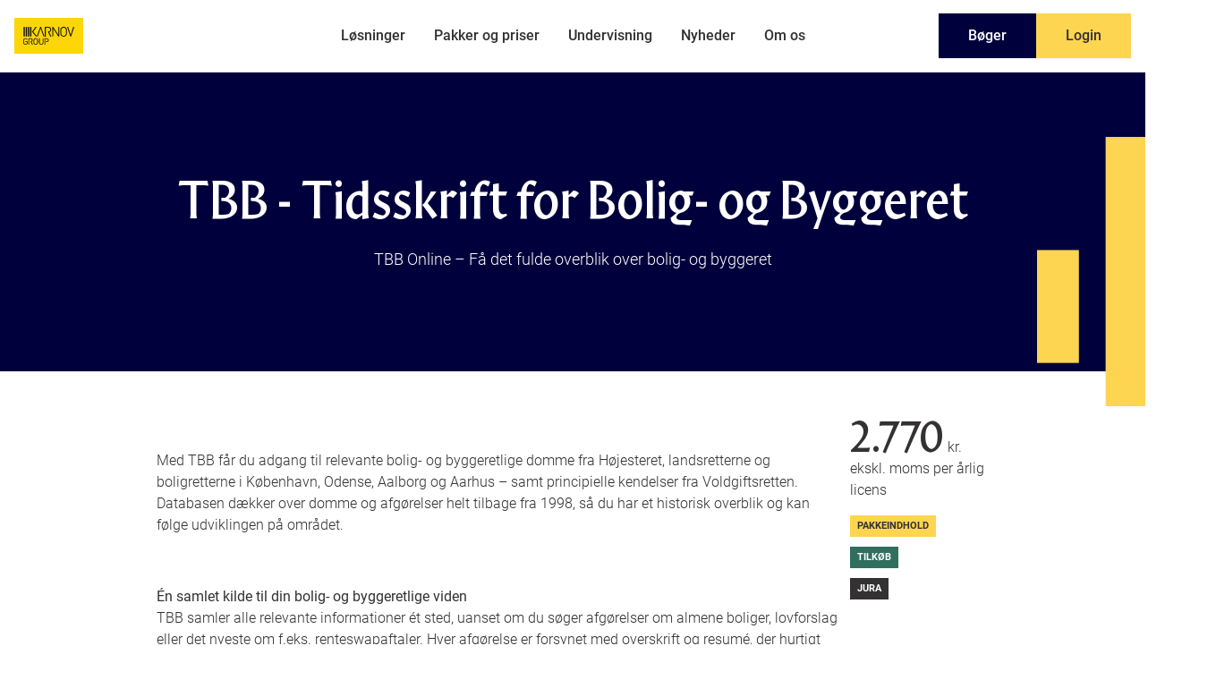

--- FILE ---
content_type: text/html;charset=utf-8
request_url: https://www.karnovgroup.dk/pakkerogpriser/produktogindholdskatalog/tbb-tidsskrift-for-bolig-og-byggeret?gclid=EAIaIQobChMI786435u_2AIVayrTCh1lgADZEAMYASAAEgJaIfD_BwE
body_size: 19741
content:
<!doctype html><html lang="da"><head><script type="application/javascript" id="hs-cookie-banner-scan" data-hs-allowed="true" src="/_hcms/cookie-banner/auto-blocking.js?portalId=1737441&amp;domain=www.karnovgroup.dk"></script>
        <meta charset="utf-8">
        
            <title>TBB - Tidsskrift for Bolig- og Byggeret</title>
        
        
            <link rel="shortcut icon" href="https://www.karnovgroup.dk/hubfs/denmark/logos/Karnov%20Group/kg_fav-1.ico">
        
        
            <meta name="description" content="På denne side finder du vores produkt- og indholdskatalog, hvor du kan få overblik over alle  de produkter og det indhold, som vi tilbyder. ">
        
        
        

        

            
            
            
            

            

            
            
            
            
            
            
            
            
            
            
            
            
            
            
            
                
            
            
            
                
            
            
            
                
            
            
            
            
            
            
                
            
            
            
                
            
            
            
            
            
                
                
            
            
            
            
            
            
            
            
            <script type="application/ld+json">
                [{"@context":"https://schema.org","@id":"https://www.karnovgroup.dk/#org","@type":"Organization","address":{"@type":"PostalAddress","addressLocality":"København K","streetAddress":"Sankt Petri Passage 5, stuen"},"email":"info@karnovgroup.dk","image":"http://cdn2.hubspot.net/hubfs/1737441/Denmark/Logo/KG_logo_BLACK_Vector.svg","inLanguage":"da","logo":"http://cdn2.hubspot.net/hubfs/1737441/Denmark/Logo/KG_logo_BLACK_Vector.svg","name":"Karnov Group","telephone":"Tlf. 33 74 07 00","url":"https://www.karnovgroup.dk/"},{"@context":"https://schema.org","@id":"https://www.karnovgroup.dk/#website","@type":"WebSite","inLanguage":"da","publisher":{"@id":"https://www.karnovgroup.dk/#org"},"url":"https://www.karnovgroup.dk/"}]
            </script>










  

  
    
  

  
    
  

  

  <script type="application/ld+json">
  {"@context":"https://schema.org","@id":"https://www.karnovgroup.dk/pakkerogpriser/produktogindholdskatalog/tbb-tidsskrift-for-bolig-og-byggeret#webpage","@type":"WebPage","about":{"@id":"https://www.karnovgroup.dk/#org"},"description":"P&aring; denne side finder du vores produkt- og indholdskatalog, hvor du kan f&aring; overblik over alle  de produkter og det indhold, som vi tilbyder. ","inLanguage":"da","isPartOf":{"@id":"https://www.karnovgroup.dk/#website"},"name":"TBB - Tidsskrift for Bolig- og Byggeret","url":"https://www.karnovgroup.dk/pakkerogpriser/produktogindholdskatalog/tbb-tidsskrift-for-bolig-og-byggeret"}
  </script>





        <meta name="viewport" content="width=device-width, initial-scale=1">

    
    <meta property="og:description" content="På denne side finder du vores produkt- og indholdskatalog, hvor du kan få overblik over alle  de produkter og det indhold, som vi tilbyder. ">
    <meta property="og:title" content="TBB - Tidsskrift for Bolig- og Byggeret">
    <meta name="twitter:description" content="På denne side finder du vores produkt- og indholdskatalog, hvor du kan få overblik over alle  de produkter og det indhold, som vi tilbyder. ">
    <meta name="twitter:title" content="TBB - Tidsskrift for Bolig- og Byggeret">

    

    
    <style>
a.cta_button{-moz-box-sizing:content-box !important;-webkit-box-sizing:content-box !important;box-sizing:content-box !important;vertical-align:middle}.hs-breadcrumb-menu{list-style-type:none;margin:0px 0px 0px 0px;padding:0px 0px 0px 0px}.hs-breadcrumb-menu-item{float:left;padding:10px 0px 10px 10px}.hs-breadcrumb-menu-divider:before{content:'›';padding-left:10px}.hs-featured-image-link{border:0}.hs-featured-image{float:right;margin:0 0 20px 20px;max-width:50%}@media (max-width: 568px){.hs-featured-image{float:none;margin:0;width:100%;max-width:100%}}.hs-screen-reader-text{clip:rect(1px, 1px, 1px, 1px);height:1px;overflow:hidden;position:absolute !important;width:1px}
</style>

<link rel="preload" as="style" href="/hubfs/build_assets/kg-react/502/js_client_assets/assets/Tailwind-CnMdvzML.css">

<link rel="preload" as="style" href="/hubfs/build_assets/kg-react/502/js_client_assets/assets/Header-DvMWY3rG.css">

<link rel="preload" as="style" href="/hubfs/build_assets/kg-react/502/js_client_assets/assets/Icon-DvMWY3rG.css">

<link rel="preload" as="style" href="/hubfs/build_assets/kg-react/502/js_client_assets/assets/TeacherForm-_qO4dP7g.css">

    <script src="https://www.karnovgroup.dk/hubfs/hub_generated/template_assets/1/106112329952/1744362668115/template_jquery-3.7.1.min.js"></script>

    
    <link rel="canonical" href="https://www.karnovgroup.dk/pakkerogpriser/produktogindholdskatalog/tbb-tidsskrift-for-bolig-og-byggeret">

<script id="CookieConsent" src="https://policy.app.cookieinformation.com/uc.js" data-culture="DA" type="text/javascript"></script>
<meta name="google-site-verification" content="Q9KGzybMh43sL-wtcp1176XLGHAhsBa6YJcrNbWisa4">
<meta name="viewport" content="width=device-width, user-scalable=no, initial-scale=1.0, maximum-scale=1.0, minimum-scale=1.0">
<meta name="format-detection" content="telephone=no">
<meta name="facebook-domain-verification" content="ezxkpiddhvbirn9hzvnm1dqzexr0tw">




<!-- Google Tag Manager -->
<script>!function(){"use strict";function l(e){for(var t=e,r=0,n=document.cookie.split(";");r<n.length;r++){var o=n[r].split("=");if(o[0].trim()===t)return o[1]}}function s(e){return localStorage.getItem(e)}function u(e){return window[e]}function A(e,t){e=document.querySelector(e);return t?null==e?void 0:e.getAttribute(t):null==e?void 0:e.textContent}var e=window,t=document,r="script",n="dataLayer",o="https://gtm.karnovgroup.dk",a="",i="2zp9qngvxiui",c="7=aWQ9R1RNLTVCV1EzNg%3D%3D&page=2",g="stapeUserId",v="",E="",d=!1;try{var d=!!g&&(m=navigator.userAgent,!!(m=new RegExp("Version/([0-9._]+)(.*Mobile)?.*Safari.*").exec(m)))&&16.4<=parseFloat(m[1]),f="stapeUserId"===g,I=d&&!f?function(e,t,r){void 0===t&&(t="");var n={cookie:l,localStorage:s,jsVariable:u,cssSelector:A},t=Array.isArray(t)?t:[t];if(e&&n[e])for(var o=n[e],a=0,i=t;a<i.length;a++){var c=i[a],c=r?o(c,r):o(c);if(c)return c}else console.warn("invalid uid source",e)}(g,v,E):void 0;d=d&&(!!I||f)}catch(e){console.error(e)}var m=e,g=(m[n]=m[n]||[],m[n].push({"gtm.start":(new Date).getTime(),event:"gtm.js"}),t.getElementsByTagName(r)[0]),v=I?"&bi="+encodeURIComponent(I):"",E=t.createElement(r),f=(d&&(i=8<i.length?i.replace(/([a-z]{8}$)/,"kp$1"):"kp"+i),!d&&a?a:o);E.async=!0,E.src=f+"/"+i+".js?"+c+v,null!=(e=g.parentNode)&&e.insertBefore(E,g)}();</script>
<!-- End Google Tag Manager -->




<!-- <script type="text/javascript">
    window.dataLayer = window.dataLayer || [];

    function gtag() {
        dataLayer.push(arguments);
    }

    gtag('consent', 'default', {
        ad_storage: 'denied',
        analytics_storage: 'denied',
        wait_for_update: 500,
    });

    gtag('set', 'ads_data_redaction', true);
</script> -->

<!-- % if request.domain != 'preview.hs-sites.com' %}
<script id="CookieConsent" src="https://policy.app.cookieinformation.com/uc.js" data-culture="DA" type="text/javascript"></script>
% endif %} --> 

<style>
	div#hs-eu-cookie-confirmation,
	div#hs-eu-cookie-confirmation.hs-cookie-notification-position-bottom{
		z-index: -100000000!important;
      display: none;
	}
</style>

 
 
 
<meta property="og:url" content="https://www.karnovgroup.dk/pakkerogpriser/produktogindholdskatalog/tbb-tidsskrift-for-bolig-og-byggeret">
<meta name="twitter:card" content="summary">
<meta http-equiv="content-language" content="da">






    <meta name="generator" content="HubSpot"></head>

    <body>

        <link rel="stylesheet" href="/hubfs/build_assets/kg-react/502/js_client_assets/assets/Tailwind-CnMdvzML.css">

    <script type="text/javascript">
      window.__hsEnvConfig = {"hsDeployed":true,"hsEnv":"prod","hsJSRGates":["CMS:JSRenderer:SeparateIslandRenderOption","CMS:JSRenderer:CompressResponse","CMS:JSRenderer:MinifyCSS","CMS:JSRenderer:GetServerSideProps","CMS:JSRenderer:LocalProxySchemaVersion1","CMS:JSRenderer:SharedDeps"],"hublet":"eu1","portalID":1737441};
      window.__hsServerPageUrl = "https:\u002F\u002Fwww.karnovgroup.dk\u002Fpakkerogpriser\u002Fproduktogindholdskatalog\u002Ftbb-tidsskrift-for-bolig-og-byggeret?gclid=EAIaIQobChMI786435u_2AIVayrTCh1lgADZEAMYASAAEgJaIfD_BwE";
      window.__hsBasePath = "\u002Fpakkerogpriser\u002Fproduktogindholdskatalog\u002Ftbb-tidsskrift-for-bolig-og-byggeret";
    </script>
      

        <div class="position-relative" id="page-container">

            
                <div data-global-resource-path="theme-kg-dk/partials/header.html"><div id="hs_cos_wrapper_Header" class="hs_cos_wrapper hs_cos_wrapper_widget hs_cos_wrapper_type_module" style="" data-hs-cos-general-type="widget" data-hs-cos-type="module"><link rel="stylesheet" href="/hubfs/build_assets/kg-react/502/js_client_assets/assets/Header-DvMWY3rG.css">
<link rel="stylesheet" href="/hubfs/build_assets/kg-react/502/js_client_assets/assets/Icon-DvMWY3rG.css">
<link rel="stylesheet" href="/hubfs/build_assets/kg-react/502/js_client_assets/assets/TeacherForm-_qO4dP7g.css">
<!--$--><div data-hs-island="true" id="navigation-header"><!--$--><header class="site-header border-b-[1px] border-func-light-gray bg-white fixed top-0 left-0 w-full z-50"><div class="container-outer relative"><div class="lg:grid lg:grid-cols-[200px_1fr_200px] items-center px-4"><div class="flex justify-between py-4"><a href="/"><img src="https://www.karnovgroup.dk/hubfs/KG%20DK%20Website/Logo/kglogo.svg" alt="Website logo" class="h-10" fetchPriority="high"></a></div><div id="site-nav" class="transition-all duration-300 ease-in-out"><nav class="site-nav opacity-0 lg:opacity-100 pointer-events-none lg:pointer-events-auto lg:flex overflow-y-auto lg:overflow-visible items-center justify-center fixed left-0 w-full bg-white lg:static bottom-0 top-[72px]"><div class="group "><div class="flex justify-between items-center gap-4 lg:gap-2 lg:p-0 p-5 relative"><span class="lg:text-center lg:pt-7 lg:pb-6 lg:px-4 transition border-b-4 border-transparent lg:group-hover:border-black hover-within:border-black lg:focus:border-black font-medium block cursor-default lg:cursor-pointer text-black bg-white hover:text-black focus:text-black" tabindex="0">Løsninger</span><div class="absolute top-0 left-0 h-full w-full flex justify-end items-center p-5 lg:hidden"><svg class="h-4" xmlns="http://www.w3.org/2000/svg" viewbox="0 0 448 512"><path d="M248 72c0-13.3-10.7-24-24-24s-24 10.7-24 24l0 160L40 232c-13.3 0-24 10.7-24 24s10.7 24 24 24l160 0 0 160c0 13.3 10.7 24 24 24s24-10.7 24-24l0-160 160 0c13.3 0 24-10.7 24-24s-10.7-24-24-24l-160 0 0-160z"></path></svg></div></div><div class="no-scrollbars fixed lg:absolute lg:bg-white lg:pointer-events-none overflow-y-auto lg:group-hover:pointer-events-auto top-0 bottom-0 lg:bottom-auto lg:top-full shadow-lg lg:left-0 lg:w-full w-full lg:p-0 right-0 lg:right-auto pl-11 z-40" style="opacity:0;visibility:hidden;transform:translateY(-10px)"><div class="no-scrollbars bg-white p-6 lg:p-0 h-full w-full flex flex-col gap-4 lg:gap-2 overflow-x-hidden overflow-y-scroll lg:overflow-hidden"><div class="no-scrollbars lg:grid  min-h-0"><div class="lg:py-6 lg:px-12"><div class="lg:pl-6 font-display text-xl after:border-b-4 after:border-yellow after:mt-3 after:mb-4 after:w-[67px] after:block">Arbejdsområder</div><div class="lg:px-6 lg:pt-2 lg:grid lg:grid-cols-4 gap-8 lg:max-h-[70vh] overflow-y-auto"><div class="pb-4 lg:mb-0"><div class="flex items-center font-display lg:text-lg mb-3 border-b pb-3 lg:pb-0 lg:border-0"><span class="icon icon-pillar pillar-undefined inline-block"><svg data-prefix="fas" data-icon="gavel" class="svg-inline--fa fa-gavel fa-1x " role="img" viewbox="0 0 512 512" aria-hidden="true"><path fill="currentColor" d="M318.6 9.4c-12.5-12.5-32.8-12.5-45.3 0l-120 120c-12.5 12.5-12.5 32.8 0 45.3l16 16c12.5 12.5 32.8 12.5 45.3 0l4-4L325.4 293.4l-4 4c-12.5 12.5-12.5 32.8 0 45.3l16 16c12.5 12.5 32.8 12.5 45.3 0l120-120c12.5-12.5 12.5-32.8 0-45.3l-16-16c-12.5-12.5-32.8-12.5-45.3 0l-4 4L330.6 74.6l4-4c12.5-12.5 12.5-32.8 0-45.3l-16-16zm-152 288c-12.5-12.5-32.8-12.5-45.3 0l-112 112c-12.5 12.5-12.5 32.8 0 45.3l48 48c12.5 12.5 32.8 12.5 45.3 0l112-112c12.5-12.5 12.5-32.8 0-45.3l-1.4-1.4L272 285.3 226.7 240 168 298.7l-1.4-1.4z"></path></svg></span><span class="pl-2">Advokatfirmaer</span></div><div class="flex flex-col gap-4 lg:gap-2 text-sm"><div><a href="https://www.karnovgroup.dk/loesninger/advokatfirmaer/hvorforkarnov" target="_self" class="inline-flex menu-item items-center lg:hover:underline font-light transition-all duration-300 font-normal">Hvorfor Karnov<svg xmlns="http://www.w3.org/2000/svg" viewbox="0 0 320 512" class="w-3 h-3 ml-1 opacity-0 transition-opacity duration-300" fill="currentColor"><path d="M310.6 233.4c12.5 12.5 12.5 32.8 0 45.3l-192 192c-12.5 12.5-32.8 12.5-45.3 0s-12.5-32.8 0-45.3L242.7 256 73.4 86.6c-12.5-12.5-12.5-32.8 0-45.3s32.8-12.5 45.3 0l192 192z"></path></svg></a></div><div><a href="//www-karnovgroup-dk.sandbox.hs-sites-eu1.com/loesninger/advokatfirmaer/anbefaledepakker" target="_self" class="inline-flex menu-item items-center lg:hover:underline font-light transition-all duration-300 font-normal">Anbefalede produkter<svg xmlns="http://www.w3.org/2000/svg" viewbox="0 0 320 512" class="w-3 h-3 ml-1 opacity-0 transition-opacity duration-300" fill="currentColor"><path d="M310.6 233.4c12.5 12.5 12.5 32.8 0 45.3l-192 192c-12.5 12.5-32.8 12.5-45.3 0s-12.5-32.8 0-45.3L242.7 256 73.4 86.6c-12.5-12.5-12.5-32.8 0-45.3s32.8-12.5 45.3 0l192 192z"></path></svg></a></div></div></div><div class="pb-4 lg:mb-0"><div class="flex items-center font-display lg:text-lg mb-3 border-b pb-3 lg:pb-0 lg:border-0"><span class="icon icon-pillar pillar-undefined inline-block"><svg data-prefix="fas" data-icon="city" class="svg-inline--fa fa-city fa-1x " role="img" viewbox="0 0 640 512" aria-hidden="true"><path fill="currentColor" d="M480 48c0-26.5-21.5-48-48-48L336 0c-26.5 0-48 21.5-48 48l0 48-64 0 0-72c0-13.3-10.7-24-24-24s-24 10.7-24 24l0 72-64 0 0-72c0-13.3-10.7-24-24-24S64 10.7 64 24l0 72L48 96C21.5 96 0 117.5 0 144l0 96L0 464c0 26.5 21.5 48 48 48l256 0 32 0 96 0 160 0c26.5 0 48-21.5 48-48l0-224c0-26.5-21.5-48-48-48l-112 0 0-144zm96 320l0 32c0 8.8-7.2 16-16 16l-32 0c-8.8 0-16-7.2-16-16l0-32c0-8.8 7.2-16 16-16l32 0c8.8 0 16 7.2 16 16zM240 416l-32 0c-8.8 0-16-7.2-16-16l0-32c0-8.8 7.2-16 16-16l32 0c8.8 0 16 7.2 16 16l0 32c0 8.8-7.2 16-16 16zM128 400c0 8.8-7.2 16-16 16l-32 0c-8.8 0-16-7.2-16-16l0-32c0-8.8 7.2-16 16-16l32 0c8.8 0 16 7.2 16 16l0 32zM560 256c8.8 0 16 7.2 16 16l0 32c0 8.8-7.2 16-16 16l-32 0c-8.8 0-16-7.2-16-16l0-32c0-8.8 7.2-16 16-16l32 0zM256 176l0 32c0 8.8-7.2 16-16 16l-32 0c-8.8 0-16-7.2-16-16l0-32c0-8.8 7.2-16 16-16l32 0c8.8 0 16 7.2 16 16zM112 160c8.8 0 16 7.2 16 16l0 32c0 8.8-7.2 16-16 16l-32 0c-8.8 0-16-7.2-16-16l0-32c0-8.8 7.2-16 16-16l32 0zM256 304c0 8.8-7.2 16-16 16l-32 0c-8.8 0-16-7.2-16-16l0-32c0-8.8 7.2-16 16-16l32 0c8.8 0 16 7.2 16 16l0 32zM112 320l-32 0c-8.8 0-16-7.2-16-16l0-32c0-8.8 7.2-16 16-16l32 0c8.8 0 16 7.2 16 16l0 32c0 8.8-7.2 16-16 16zm304-48l0 32c0 8.8-7.2 16-16 16l-32 0c-8.8 0-16-7.2-16-16l0-32c0-8.8 7.2-16 16-16l32 0c8.8 0 16 7.2 16 16zM400 64c8.8 0 16 7.2 16 16l0 32c0 8.8-7.2 16-16 16l-32 0c-8.8 0-16-7.2-16-16l0-32c0-8.8 7.2-16 16-16l32 0zm16 112l0 32c0 8.8-7.2 16-16 16l-32 0c-8.8 0-16-7.2-16-16l0-32c0-8.8 7.2-16 16-16l32 0c8.8 0 16 7.2 16 16z"></path></svg></span><span class="pl-2">Stat og myndighed</span></div><div class="flex flex-col gap-4 lg:gap-2 text-sm"><div><a href="https://www.karnovgroup.dk/loesninger/statogmyndighed/hvorforkarnov" target="_self" class="inline-flex menu-item items-center lg:hover:underline font-light transition-all duration-300 font-normal">Hvorfor Karnov<svg xmlns="http://www.w3.org/2000/svg" viewbox="0 0 320 512" class="w-3 h-3 ml-1 opacity-0 transition-opacity duration-300" fill="currentColor"><path d="M310.6 233.4c12.5 12.5 12.5 32.8 0 45.3l-192 192c-12.5 12.5-32.8 12.5-45.3 0s-12.5-32.8 0-45.3L242.7 256 73.4 86.6c-12.5-12.5-12.5-32.8 0-45.3s32.8-12.5 45.3 0l192 192z"></path></svg></a></div><div><a href="https://www.karnovgroup.dk/loesninger/statogmyndighed/anbefaledeprodukter" target="_self" class="inline-flex menu-item items-center lg:hover:underline font-light transition-all duration-300 font-normal">Anbefalede produkter<svg xmlns="http://www.w3.org/2000/svg" viewbox="0 0 320 512" class="w-3 h-3 ml-1 opacity-0 transition-opacity duration-300" fill="currentColor"><path d="M310.6 233.4c12.5 12.5 12.5 32.8 0 45.3l-192 192c-12.5 12.5-32.8 12.5-45.3 0s-12.5-32.8 0-45.3L242.7 256 73.4 86.6c-12.5-12.5-12.5-32.8 0-45.3s32.8-12.5 45.3 0l192 192z"></path></svg></a></div></div></div><div class="pb-4 lg:mb-0"><div class="flex items-center font-display lg:text-lg mb-3 border-b pb-3 lg:pb-0 lg:border-0"><span class="icon icon-pillar pillar-undefined inline-block"><svg data-prefix="fas" data-icon="sitemap" class="svg-inline--fa fa-sitemap fa-1x " role="img" viewbox="0 0 576 512" aria-hidden="true"><path fill="currentColor" d="M208 80c0-26.5 21.5-48 48-48l64 0c26.5 0 48 21.5 48 48l0 64c0 26.5-21.5 48-48 48l-8 0 0 40 152 0c30.9 0 56 25.1 56 56l0 32 8 0c26.5 0 48 21.5 48 48l0 64c0 26.5-21.5 48-48 48l-64 0c-26.5 0-48-21.5-48-48l0-64c0-26.5 21.5-48 48-48l8 0 0-32c0-4.4-3.6-8-8-8l-152 0 0 40 8 0c26.5 0 48 21.5 48 48l0 64c0 26.5-21.5 48-48 48l-64 0c-26.5 0-48-21.5-48-48l0-64c0-26.5 21.5-48 48-48l8 0 0-40-152 0c-4.4 0-8 3.6-8 8l0 32 8 0c26.5 0 48 21.5 48 48l0 64c0 26.5-21.5 48-48 48l-64 0c-26.5 0-48-21.5-48-48l0-64c0-26.5 21.5-48 48-48l8 0 0-32c0-30.9 25.1-56 56-56l152 0 0-40-8 0c-26.5 0-48-21.5-48-48l0-64z"></path></svg></span><span class="pl-2">Foreninger, organisationer og virksomheder</span></div><div class="flex flex-col gap-4 lg:gap-2 text-sm"><div><a href="https://www.karnovgroup.dk/loesninger/foreningerorganisationerogvirksomheder/hvorforkarnov" target="_self" class="inline-flex menu-item items-center lg:hover:underline font-light transition-all duration-300 font-normal">Hvorfor Karnov<svg xmlns="http://www.w3.org/2000/svg" viewbox="0 0 320 512" class="w-3 h-3 ml-1 opacity-0 transition-opacity duration-300" fill="currentColor"><path d="M310.6 233.4c12.5 12.5 12.5 32.8 0 45.3l-192 192c-12.5 12.5-32.8 12.5-45.3 0s-12.5-32.8 0-45.3L242.7 256 73.4 86.6c-12.5-12.5-12.5-32.8 0-45.3s32.8-12.5 45.3 0l192 192z"></path></svg></a></div><div><a href="https://www.karnovgroup.dk/loesninger/foreningerorganisationerogvirksomheder/anbefaledeprodukter" target="_self" class="inline-flex menu-item items-center lg:hover:underline font-light transition-all duration-300 font-normal">Anbefalede produkter<svg xmlns="http://www.w3.org/2000/svg" viewbox="0 0 320 512" class="w-3 h-3 ml-1 opacity-0 transition-opacity duration-300" fill="currentColor"><path d="M310.6 233.4c12.5 12.5 12.5 32.8 0 45.3l-192 192c-12.5 12.5-32.8 12.5-45.3 0s-12.5-32.8 0-45.3L242.7 256 73.4 86.6c-12.5-12.5-12.5-32.8 0-45.3s32.8-12.5 45.3 0l192 192z"></path></svg></a></div></div></div><div class="pb-4 lg:mb-0"><div class="flex items-center font-display lg:text-lg mb-3 border-b pb-3 lg:pb-0 lg:border-0"><span class="icon icon-pillar pillar-undefined inline-block"><svg data-prefix="fas" data-icon="scale-balanced" class="svg-inline--fa fa-scale-balanced fa-1x " role="img" viewbox="0 0 640 512" aria-hidden="true"><path fill="currentColor" d="M384 32l128 0c17.7 0 32 14.3 32 32s-14.3 32-32 32L398.4 96c-5.2 25.8-22.9 47.1-46.4 57.3L352 448l160 0c17.7 0 32 14.3 32 32s-14.3 32-32 32l-192 0-192 0c-17.7 0-32-14.3-32-32s14.3-32 32-32l160 0 0-294.7c-23.5-10.3-41.2-31.6-46.4-57.3L128 96c-17.7 0-32-14.3-32-32s14.3-32 32-32l128 0c14.6-19.4 37.8-32 64-32s49.4 12.6 64 32zm55.6 288l144.9 0L512 195.8 439.6 320zM512 416c-62.9 0-115.2-34-126-78.9c-2.6-11 1-22.3 6.7-32.1l95.2-163.2c5-8.6 14.2-13.8 24.1-13.8s19.1 5.3 24.1 13.8l95.2 163.2c5.7 9.8 9.3 21.1 6.7 32.1C627.2 382 574.9 416 512 416zM126.8 195.8L54.4 320l144.9 0L126.8 195.8zM.9 337.1c-2.6-11 1-22.3 6.7-32.1l95.2-163.2c5-8.6 14.2-13.8 24.1-13.8s19.1 5.3 24.1 13.8l95.2 163.2c5.7 9.8 9.3 21.1 6.7 32.1C242 382 189.7 416 126.8 416S11.7 382 .9 337.1z"></path></svg></span><span class="pl-2">Juridiske afdelinger og HR</span></div><div class="flex flex-col gap-4 lg:gap-2 text-sm"><div><a href="https://www.karnovgroup.dk/loesninger/juridiskeafdelingeroghr/hvorforkarnov" target="_self" class="inline-flex menu-item items-center lg:hover:underline font-light transition-all duration-300 font-normal">Hvorfor Karnov<svg xmlns="http://www.w3.org/2000/svg" viewbox="0 0 320 512" class="w-3 h-3 ml-1 opacity-0 transition-opacity duration-300" fill="currentColor"><path d="M310.6 233.4c12.5 12.5 12.5 32.8 0 45.3l-192 192c-12.5 12.5-32.8 12.5-45.3 0s-12.5-32.8 0-45.3L242.7 256 73.4 86.6c-12.5-12.5-12.5-32.8 0-45.3s32.8-12.5 45.3 0l192 192z"></path></svg></a></div><div><a href="https://www.karnovgroup.dk/loesninger/juridiskeafdelingeroghr/anbefaledeprodukter" target="_self" class="inline-flex menu-item items-center lg:hover:underline font-light transition-all duration-300 font-normal">Anbefalede produkter<svg xmlns="http://www.w3.org/2000/svg" viewbox="0 0 320 512" class="w-3 h-3 ml-1 opacity-0 transition-opacity duration-300" fill="currentColor"><path d="M310.6 233.4c12.5 12.5 12.5 32.8 0 45.3l-192 192c-12.5 12.5-32.8 12.5-45.3 0s-12.5-32.8 0-45.3L242.7 256 73.4 86.6c-12.5-12.5-12.5-32.8 0-45.3s32.8-12.5 45.3 0l192 192z"></path></svg></a></div></div></div><div class="pb-4 lg:mb-0"><div class="flex items-center font-display lg:text-lg mb-3 border-b pb-3 lg:pb-0 lg:border-0"><span class="icon icon-pillar pillar-undefined inline-block"><svg data-prefix="fas" data-icon="money-bill" class="svg-inline--fa fa-money-bill fa-1x " role="img" viewbox="0 0 576 512" aria-hidden="true"><path fill="currentColor" d="M64 64C28.7 64 0 92.7 0 128L0 384c0 35.3 28.7 64 64 64l448 0c35.3 0 64-28.7 64-64l0-256c0-35.3-28.7-64-64-64L64 64zm64 320l-64 0 0-64c35.3 0 64 28.7 64 64zM64 192l0-64 64 0c0 35.3-28.7 64-64 64zM448 384c0-35.3 28.7-64 64-64l0 64-64 0zm64-192c-35.3 0-64-28.7-64-64l64 0 0 64zM288 160a96 96 0 1 1 0 192 96 96 0 1 1 0-192z"></path></svg></span><span class="pl-2">Skat</span></div><div class="flex flex-col gap-4 lg:gap-2 text-sm"><div><a href="https://www.karnovgroup.dk/loesninger/skat/hvorforkarnov" target="_self" class="inline-flex menu-item items-center lg:hover:underline font-light transition-all duration-300 font-normal">Hvorfor Karnov<svg xmlns="http://www.w3.org/2000/svg" viewbox="0 0 320 512" class="w-3 h-3 ml-1 opacity-0 transition-opacity duration-300" fill="currentColor"><path d="M310.6 233.4c12.5 12.5 12.5 32.8 0 45.3l-192 192c-12.5 12.5-32.8 12.5-45.3 0s-12.5-32.8 0-45.3L242.7 256 73.4 86.6c-12.5-12.5-12.5-32.8 0-45.3s32.8-12.5 45.3 0l192 192z"></path></svg></a></div><div><a href="https://www.karnovgroup.dk/loesninger/skat/anbefaledeprodukter" target="_self" class="inline-flex menu-item items-center lg:hover:underline font-light transition-all duration-300 font-normal">Anbefalede produkter<svg xmlns="http://www.w3.org/2000/svg" viewbox="0 0 320 512" class="w-3 h-3 ml-1 opacity-0 transition-opacity duration-300" fill="currentColor"><path d="M310.6 233.4c12.5 12.5 12.5 32.8 0 45.3l-192 192c-12.5 12.5-32.8 12.5-45.3 0s-12.5-32.8 0-45.3L242.7 256 73.4 86.6c-12.5-12.5-12.5-32.8 0-45.3s32.8-12.5 45.3 0l192 192z"></path></svg></a></div></div></div><div class="pb-4 lg:mb-0"><div class="flex items-center font-display lg:text-lg mb-3 border-b pb-3 lg:pb-0 lg:border-0"><span class="icon icon-pillar pillar-undefined inline-block"><svg data-prefix="far" data-icon="handshake" class="svg-inline--fa fa-handshake fa-1x " role="img" viewbox="0 0 640 512" aria-hidden="true"><path fill="currentColor" d="M272.2 64.6l-51.1 51.1c-15.3 4.2-29.5 11.9-41.5 22.5L153 161.9C142.8 171 129.5 176 115.8 176L96 176l0 128c20.4 .6 39.8 8.9 54.3 23.4l35.6 35.6 7 7c0 0 0 0 0 0L219.9 397c6.2 6.2 16.4 6.2 22.6 0c1.7-1.7 3-3.7 3.7-5.8c2.8-7.7 9.3-13.5 17.3-15.3s16.4 .6 22.2 6.5L296.5 393c11.6 11.6 30.4 11.6 41.9 0c5.4-5.4 8.3-12.3 8.6-19.4c.4-8.8 5.6-16.6 13.6-20.4s17.3-3 24.4 2.1c9.4 6.7 22.5 5.8 30.9-2.6c9.4-9.4 9.4-24.6 0-33.9L340.1 243l-35.8 33c-27.3 25.2-69.2 25.6-97 .9c-31.7-28.2-32.4-77.4-1.6-106.5l70.1-66.2C303.2 78.4 339.4 64 377.1 64c36.1 0 71 13.3 97.9 37.2L505.1 128l38.9 0 40 0 40 0c8.8 0 16 7.2 16 16l0 208c0 17.7-14.3 32-32 32l-32 0c-11.8 0-22.2-6.4-27.7-16l-84.9 0c-3.4 6.7-7.9 13.1-13.5 18.7c-17.1 17.1-40.8 23.8-63 20.1c-3.6 7.3-8.5 14.1-14.6 20.2c-27.3 27.3-70 30-100.4 8.1c-25.1 20.8-62.5 19.5-86-4.1L159 404l-7-7-35.6-35.6c-5.5-5.5-12.7-8.7-20.4-9.3C96 369.7 81.6 384 64 384l-32 0c-17.7 0-32-14.3-32-32L0 144c0-8.8 7.2-16 16-16l40 0 40 0 19.8 0c2 0 3.9-.7 5.3-2l26.5-23.6C175.5 77.7 211.4 64 248.7 64L259 64c4.4 0 8.9 .2 13.2 .6zM544 320l0-144-48 0c-5.9 0-11.6-2.2-15.9-6.1l-36.9-32.8c-18.2-16.2-41.7-25.1-66.1-25.1c-25.4 0-49.8 9.7-68.3 27.1l-70.1 66.2c-10.3 9.8-10.1 26.3 .5 35.7c9.3 8.3 23.4 8.1 32.5-.3l71.9-66.4c9.7-9 24.9-8.4 33.9 1.4s8.4 24.9-1.4 33.9l-.8 .8 74.4 74.4c10 10 16.5 22.3 19.4 35.1l74.8 0zM64 336a16 16 0 1 0 -32 0 16 16 0 1 0 32 0zm528 16a16 16 0 1 0 0-32 16 16 0 1 0 0 32z"></path></svg></span><span class="pl-2">Revision og rådgivning</span></div><div class="flex flex-col gap-4 lg:gap-2 text-sm"><div><a href="https://www.karnovgroup.dk/loesninger/revisionograadgivning/hvorforkarnov" target="_self" class="inline-flex menu-item items-center lg:hover:underline font-light transition-all duration-300 font-normal">Hvorfor Karnov<svg xmlns="http://www.w3.org/2000/svg" viewbox="0 0 320 512" class="w-3 h-3 ml-1 opacity-0 transition-opacity duration-300" fill="currentColor"><path d="M310.6 233.4c12.5 12.5 12.5 32.8 0 45.3l-192 192c-12.5 12.5-32.8 12.5-45.3 0s-12.5-32.8 0-45.3L242.7 256 73.4 86.6c-12.5-12.5-12.5-32.8 0-45.3s32.8-12.5 45.3 0l192 192z"></path></svg></a></div><div><a href="https://www.karnovgroup.dk/loesninger/revisionograadgivning/anbefaledeprodukter" target="_self" class="inline-flex menu-item items-center lg:hover:underline font-light transition-all duration-300 font-normal">Anbefalede produkter<svg xmlns="http://www.w3.org/2000/svg" viewbox="0 0 320 512" class="w-3 h-3 ml-1 opacity-0 transition-opacity duration-300" fill="currentColor"><path d="M310.6 233.4c12.5 12.5 12.5 32.8 0 45.3l-192 192c-12.5 12.5-32.8 12.5-45.3 0s-12.5-32.8 0-45.3L242.7 256 73.4 86.6c-12.5-12.5-12.5-32.8 0-45.3s32.8-12.5 45.3 0l192 192z"></path></svg></a></div></div></div><div class="pb-4 lg:mb-0"><div class="flex items-center font-display lg:text-lg mb-3 border-b pb-3 lg:pb-0 lg:border-0"><span class="icon icon-pillar pillar-undefined inline-block"><svg data-prefix="fas" data-icon="building-columns" class="svg-inline--fa fa-building-columns fa-1x " role="img" viewbox="0 0 512 512" aria-hidden="true"><path fill="currentColor" d="M243.4 2.6l-224 96c-14 6-21.8 21-18.7 35.8S16.8 160 32 160l0 8c0 13.3 10.7 24 24 24l400 0c13.3 0 24-10.7 24-24l0-8c15.2 0 28.3-10.7 31.3-25.6s-4.8-29.9-18.7-35.8l-224-96c-8-3.4-17.2-3.4-25.2 0zM128 224l-64 0 0 196.3c-.6 .3-1.2 .7-1.8 1.1l-48 32c-11.7 7.8-17 22.4-12.9 35.9S17.9 512 32 512l448 0c14.1 0 26.5-9.2 30.6-22.7s-1.1-28.1-12.9-35.9l-48-32c-.6-.4-1.2-.7-1.8-1.1L448 224l-64 0 0 192-40 0 0-192-64 0 0 192-48 0 0-192-64 0 0 192-40 0 0-192zM256 64a32 32 0 1 1 0 64 32 32 0 1 1 0-64z"></path></svg></span><span class="pl-2">Bank og forsikring&nbsp;</span></div><div class="flex flex-col gap-4 lg:gap-2 text-sm"><div><a href="https://www.karnovgroup.dk/loesninger/bankogforsikringer/hvorforkarnov" target="_self" class="inline-flex menu-item items-center lg:hover:underline font-light transition-all duration-300 font-normal">Hvorfor Karnov<svg xmlns="http://www.w3.org/2000/svg" viewbox="0 0 320 512" class="w-3 h-3 ml-1 opacity-0 transition-opacity duration-300" fill="currentColor"><path d="M310.6 233.4c12.5 12.5 12.5 32.8 0 45.3l-192 192c-12.5 12.5-32.8 12.5-45.3 0s-12.5-32.8 0-45.3L242.7 256 73.4 86.6c-12.5-12.5-12.5-32.8 0-45.3s32.8-12.5 45.3 0l192 192z"></path></svg></a></div><div><a href="https://www.karnovgroup.dk/loesninger/bankogforsikring/anbefaledeprodukter" target="_self" class="inline-flex menu-item items-center lg:hover:underline font-light transition-all duration-300 font-normal">Anbefalede produkter<svg xmlns="http://www.w3.org/2000/svg" viewbox="0 0 320 512" class="w-3 h-3 ml-1 opacity-0 transition-opacity duration-300" fill="currentColor"><path d="M310.6 233.4c12.5 12.5 12.5 32.8 0 45.3l-192 192c-12.5 12.5-32.8 12.5-45.3 0s-12.5-32.8 0-45.3L242.7 256 73.4 86.6c-12.5-12.5-12.5-32.8 0-45.3s32.8-12.5 45.3 0l192 192z"></path></svg></a></div></div></div><div class="pb-4 lg:mb-0"><div class="flex items-center font-display lg:text-lg mb-3 border-b pb-3 lg:pb-0 lg:border-0"><span class="icon icon-pillar pillar-undefined inline-block"><svg data-prefix="fas" data-icon="tree-city" class="svg-inline--fa fa-tree-city fa-1x " role="img" viewbox="0 0 640 512" aria-hidden="true"><path fill="currentColor" d="M288 48c0-26.5 21.5-48 48-48l96 0c26.5 0 48 21.5 48 48l0 144 40 0 0-72c0-13.3 10.7-24 24-24s24 10.7 24 24l0 72 24 0c26.5 0 48 21.5 48 48l0 224c0 26.5-21.5 48-48 48l-160 0-96 0c-26.5 0-48-21.5-48-48l0-416zm64 32l0 32c0 8.8 7.2 16 16 16l32 0c8.8 0 16-7.2 16-16l0-32c0-8.8-7.2-16-16-16l-32 0c-8.8 0-16 7.2-16 16zm16 80c-8.8 0-16 7.2-16 16l0 32c0 8.8 7.2 16 16 16l32 0c8.8 0 16-7.2 16-16l0-32c0-8.8-7.2-16-16-16l-32 0zM352 272l0 32c0 8.8 7.2 16 16 16l32 0c8.8 0 16-7.2 16-16l0-32c0-8.8-7.2-16-16-16l-32 0c-8.8 0-16 7.2-16 16zm176-16c-8.8 0-16 7.2-16 16l0 32c0 8.8 7.2 16 16 16l32 0c8.8 0 16-7.2 16-16l0-32c0-8.8-7.2-16-16-16l-32 0zM512 368l0 32c0 8.8 7.2 16 16 16l32 0c8.8 0 16-7.2 16-16l0-32c0-8.8-7.2-16-16-16l-32 0c-8.8 0-16 7.2-16 16zM224 160c0 6-1 11-2 16c20 14 34 38 34 64c0 45-36 80-80 80l-16 0 0 160c0 18-15 32-32 32c-18 0-32-14-32-32l0-160-16 0c-45 0-80-35-80-80c0-26 13-50 33-64c-1-5-1-10-1-16c0-53 42-96 96-96c53 0 96 43 96 96z"></path></svg></span><span class="pl-2">Kommune</span></div><div class="flex flex-col gap-4 lg:gap-2 text-sm"><div><a href="https://www.karnovgroup.dk/loesninger/kommune/hvorforkarnov" target="_self" class="inline-flex menu-item items-center lg:hover:underline font-light transition-all duration-300 font-normal">Hvorfor Karnov<svg xmlns="http://www.w3.org/2000/svg" viewbox="0 0 320 512" class="w-3 h-3 ml-1 opacity-0 transition-opacity duration-300" fill="currentColor"><path d="M310.6 233.4c12.5 12.5 12.5 32.8 0 45.3l-192 192c-12.5 12.5-32.8 12.5-45.3 0s-12.5-32.8 0-45.3L242.7 256 73.4 86.6c-12.5-12.5-12.5-32.8 0-45.3s32.8-12.5 45.3 0l192 192z"></path></svg></a></div><div><a href="https://www.karnovgroup.dk/loesninger/kommune/anbefaledeprodukter" target="_self" class="inline-flex menu-item items-center lg:hover:underline font-light transition-all duration-300 font-normal">Anbefalede produkter<svg xmlns="http://www.w3.org/2000/svg" viewbox="0 0 320 512" class="w-3 h-3 ml-1 opacity-0 transition-opacity duration-300" fill="currentColor"><path d="M310.6 233.4c12.5 12.5 12.5 32.8 0 45.3l-192 192c-12.5 12.5-32.8 12.5-45.3 0s-12.5-32.8 0-45.3L242.7 256 73.4 86.6c-12.5-12.5-12.5-32.8 0-45.3s32.8-12.5 45.3 0l192 192z"></path></svg></a></div></div></div></div></div></div></div></div></div><div class="group "><div class="flex justify-between items-center gap-4 lg:gap-2 lg:p-0 p-5 relative"><span class="lg:text-center lg:pt-7 lg:pb-6 lg:px-4 transition border-b-4 border-transparent lg:group-hover:border-black hover-within:border-black lg:focus:border-black font-medium block cursor-default lg:cursor-pointer text-black bg-white hover:text-black focus:text-black" tabindex="0">Pakker og priser</span><div class="absolute top-0 left-0 h-full w-full flex justify-end items-center p-5 lg:hidden"><svg class="h-4" xmlns="http://www.w3.org/2000/svg" viewbox="0 0 448 512"><path d="M248 72c0-13.3-10.7-24-24-24s-24 10.7-24 24l0 160L40 232c-13.3 0-24 10.7-24 24s10.7 24 24 24l160 0 0 160c0 13.3 10.7 24 24 24s24-10.7 24-24l0-160 160 0c13.3 0 24-10.7 24-24s-10.7-24-24-24l-160 0 0-160z"></path></svg></div></div><div class="no-scrollbars fixed lg:absolute lg:bg-white lg:pointer-events-none overflow-y-auto lg:group-hover:pointer-events-auto top-0 bottom-0 lg:bottom-auto lg:top-full shadow-lg lg:left-0 lg:w-full w-full lg:p-0 right-0 lg:right-auto pl-11 z-40" style="opacity:0;visibility:hidden;transform:translateY(-10px)"><div class="no-scrollbars bg-white p-6 lg:p-0 h-full w-full flex flex-col gap-4 lg:gap-2 overflow-x-hidden overflow-y-scroll lg:overflow-hidden"><div class="no-scrollbars lg:grid  min-h-0"><div class="lg:py-6 lg:px-12"><div class="lg:p-6 lg:grid lg:grid-cols-5 gap-8 lg:max-h-[70vh] overflow-y-auto"><div class="pb-4 lg:mb-0"><div class="flex items-center font-display lg:text-lg mb-3 border-b pb-3 lg:pb-0 lg:border-0"><span class="icon icon-pillar pillar-undefined inline-block"><svg data-prefix="fas" data-icon="gavel" class="svg-inline--fa fa-gavel fa-1x " role="img" viewbox="0 0 512 512" aria-hidden="true"><path fill="currentColor" d="M318.6 9.4c-12.5-12.5-32.8-12.5-45.3 0l-120 120c-12.5 12.5-12.5 32.8 0 45.3l16 16c12.5 12.5 32.8 12.5 45.3 0l4-4L325.4 293.4l-4 4c-12.5 12.5-12.5 32.8 0 45.3l16 16c12.5 12.5 32.8 12.5 45.3 0l120-120c12.5-12.5 12.5-32.8 0-45.3l-16-16c-12.5-12.5-32.8-12.5-45.3 0l-4 4L330.6 74.6l4-4c12.5-12.5 12.5-32.8 0-45.3l-16-16zm-152 288c-12.5-12.5-32.8-12.5-45.3 0l-112 112c-12.5 12.5-12.5 32.8 0 45.3l48 48c12.5 12.5 32.8 12.5 45.3 0l112-112c12.5-12.5 12.5-32.8 0-45.3l-1.4-1.4L272 285.3 226.7 240 168 298.7l-1.4-1.4z"></path></svg></span><span class="pl-2">Jura</span></div><div class="flex flex-col gap-4 lg:gap-2 text-sm"><div><a href="https://www.karnovgroup.dk/pakkerogpriser/jura" target="_self" class="inline-flex menu-item items-center lg:hover:underline font-light transition-all duration-300 font-normal">Pakker og priser<svg xmlns="http://www.w3.org/2000/svg" viewbox="0 0 320 512" class="w-3 h-3 ml-1 opacity-0 transition-opacity duration-300" fill="currentColor"><path d="M310.6 233.4c12.5 12.5 12.5 32.8 0 45.3l-192 192c-12.5 12.5-32.8 12.5-45.3 0s-12.5-32.8 0-45.3L242.7 256 73.4 86.6c-12.5-12.5-12.5-32.8 0-45.3s32.8-12.5 45.3 0l192 192z"></path></svg></a></div><div><a href="https://www.karnovgroup.dk/pakkerogpriser/produktogindholdskatalog?segments=jura" target="_self" class="inline-flex menu-item items-center lg:hover:underline font-light transition-all duration-300 font-normal">Produkt- og indholdskatalog<svg xmlns="http://www.w3.org/2000/svg" viewbox="0 0 320 512" class="w-3 h-3 ml-1 opacity-0 transition-opacity duration-300" fill="currentColor"><path d="M310.6 233.4c12.5 12.5 12.5 32.8 0 45.3l-192 192c-12.5 12.5-32.8 12.5-45.3 0s-12.5-32.8 0-45.3L242.7 256 73.4 86.6c-12.5-12.5-12.5-32.8 0-45.3s32.8-12.5 45.3 0l192 192z"></path></svg></a></div></div></div><div class="pb-4 lg:mb-0"><div class="flex items-center font-display lg:text-lg mb-3 border-b pb-3 lg:pb-0 lg:border-0"><span class="icon icon-pillar pillar-undefined inline-block"><svg data-prefix="fas" data-icon="money-bill" class="svg-inline--fa fa-money-bill fa-1x " role="img" viewbox="0 0 576 512" aria-hidden="true"><path fill="currentColor" d="M64 64C28.7 64 0 92.7 0 128L0 384c0 35.3 28.7 64 64 64l448 0c35.3 0 64-28.7 64-64l0-256c0-35.3-28.7-64-64-64L64 64zm64 320l-64 0 0-64c35.3 0 64 28.7 64 64zM64 192l0-64 64 0c0 35.3-28.7 64-64 64zM448 384c0-35.3 28.7-64 64-64l0 64-64 0zm64-192c-35.3 0-64-28.7-64-64l64 0 0 64zM288 160a96 96 0 1 1 0 192 96 96 0 1 1 0-192z"></path></svg></span><span class="pl-2">Skat</span></div><div class="flex flex-col gap-4 lg:gap-2 text-sm"><div><a href="https://www.karnovgroup.dk/pakkerogpriser/skat" target="_self" class="inline-flex menu-item items-center lg:hover:underline font-light transition-all duration-300 font-normal">Pakker og priser<svg xmlns="http://www.w3.org/2000/svg" viewbox="0 0 320 512" class="w-3 h-3 ml-1 opacity-0 transition-opacity duration-300" fill="currentColor"><path d="M310.6 233.4c12.5 12.5 12.5 32.8 0 45.3l-192 192c-12.5 12.5-32.8 12.5-45.3 0s-12.5-32.8 0-45.3L242.7 256 73.4 86.6c-12.5-12.5-12.5-32.8 0-45.3s32.8-12.5 45.3 0l192 192z"></path></svg></a></div><div><a href="https://www.karnovgroup.dk/pakkerogpriser/produktogindholdskatalog?segments=skat" target="_self" class="inline-flex menu-item items-center lg:hover:underline font-light transition-all duration-300 font-normal">Produkt- og indholdskatalog<svg xmlns="http://www.w3.org/2000/svg" viewbox="0 0 320 512" class="w-3 h-3 ml-1 opacity-0 transition-opacity duration-300" fill="currentColor"><path d="M310.6 233.4c12.5 12.5 12.5 32.8 0 45.3l-192 192c-12.5 12.5-32.8 12.5-45.3 0s-12.5-32.8 0-45.3L242.7 256 73.4 86.6c-12.5-12.5-12.5-32.8 0-45.3s32.8-12.5 45.3 0l192 192z"></path></svg></a></div></div></div><div class="pb-4 lg:mb-0"><div class="flex items-center font-display lg:text-lg mb-3 border-b pb-3 lg:pb-0 lg:border-0"><span class="icon icon-pillar pillar-undefined inline-block"><svg data-prefix="fas" data-icon="receipt" class="svg-inline--fa fa-receipt fa-1x " role="img" viewbox="0 0 384 512" aria-hidden="true"><path fill="currentColor" d="M14 2.2C22.5-1.7 32.5-.3 39.6 5.8L80 40.4 120.4 5.8c9-7.7 22.3-7.7 31.2 0L192 40.4 232.4 5.8c9-7.7 22.3-7.7 31.2 0L304 40.4 344.4 5.8c7.1-6.1 17.1-7.5 25.6-3.6s14 12.4 14 21.8l0 464c0 9.4-5.5 17.9-14 21.8s-18.5 2.5-25.6-3.6L304 471.6l-40.4 34.6c-9 7.7-22.3 7.7-31.2 0L192 471.6l-40.4 34.6c-9 7.7-22.3 7.7-31.2 0L80 471.6 39.6 506.2c-7.1 6.1-17.1 7.5-25.6 3.6S0 497.4 0 488L0 24C0 14.6 5.5 6.1 14 2.2zM96 144c-8.8 0-16 7.2-16 16s7.2 16 16 16l192 0c8.8 0 16-7.2 16-16s-7.2-16-16-16L96 144zM80 352c0 8.8 7.2 16 16 16l192 0c8.8 0 16-7.2 16-16s-7.2-16-16-16L96 336c-8.8 0-16 7.2-16 16zM96 240c-8.8 0-16 7.2-16 16s7.2 16 16 16l192 0c8.8 0 16-7.2 16-16s-7.2-16-16-16L96 240z"></path></svg></span><span class="pl-2">Moms &amp; afgifter</span></div><div class="flex flex-col gap-4 lg:gap-2 text-sm"><div><a href="https://www.karnovgroup.dk/pakkerogpriser/moms/afgifter" target="_self" class="inline-flex menu-item items-center lg:hover:underline font-light transition-all duration-300 font-normal">Pakker og priser<svg xmlns="http://www.w3.org/2000/svg" viewbox="0 0 320 512" class="w-3 h-3 ml-1 opacity-0 transition-opacity duration-300" fill="currentColor"><path d="M310.6 233.4c12.5 12.5 12.5 32.8 0 45.3l-192 192c-12.5 12.5-32.8 12.5-45.3 0s-12.5-32.8 0-45.3L242.7 256 73.4 86.6c-12.5-12.5-12.5-32.8 0-45.3s32.8-12.5 45.3 0l192 192z"></path></svg></a></div><div><a href="https://www.karnovgroup.dk/pakkerogpriser/produktogindholdskatalog?segments=moms_afgifter" target="_self" class="inline-flex menu-item items-center lg:hover:underline font-light transition-all duration-300 font-normal">Produkt- og indholdskatalog<svg xmlns="http://www.w3.org/2000/svg" viewbox="0 0 320 512" class="w-3 h-3 ml-1 opacity-0 transition-opacity duration-300" fill="currentColor"><path d="M310.6 233.4c12.5 12.5 12.5 32.8 0 45.3l-192 192c-12.5 12.5-32.8 12.5-45.3 0s-12.5-32.8 0-45.3L242.7 256 73.4 86.6c-12.5-12.5-12.5-32.8 0-45.3s32.8-12.5 45.3 0l192 192z"></path></svg></a></div></div></div><div class="pb-4 lg:mb-0"><div class="flex items-center font-display lg:text-lg mb-3 border-b pb-3 lg:pb-0 lg:border-0"><span class="icon icon-pillar pillar-undefined inline-block"><svg data-prefix="far" data-icon="handshake" class="svg-inline--fa fa-handshake fa-1x " role="img" viewbox="0 0 640 512" aria-hidden="true"><path fill="currentColor" d="M272.2 64.6l-51.1 51.1c-15.3 4.2-29.5 11.9-41.5 22.5L153 161.9C142.8 171 129.5 176 115.8 176L96 176l0 128c20.4 .6 39.8 8.9 54.3 23.4l35.6 35.6 7 7c0 0 0 0 0 0L219.9 397c6.2 6.2 16.4 6.2 22.6 0c1.7-1.7 3-3.7 3.7-5.8c2.8-7.7 9.3-13.5 17.3-15.3s16.4 .6 22.2 6.5L296.5 393c11.6 11.6 30.4 11.6 41.9 0c5.4-5.4 8.3-12.3 8.6-19.4c.4-8.8 5.6-16.6 13.6-20.4s17.3-3 24.4 2.1c9.4 6.7 22.5 5.8 30.9-2.6c9.4-9.4 9.4-24.6 0-33.9L340.1 243l-35.8 33c-27.3 25.2-69.2 25.6-97 .9c-31.7-28.2-32.4-77.4-1.6-106.5l70.1-66.2C303.2 78.4 339.4 64 377.1 64c36.1 0 71 13.3 97.9 37.2L505.1 128l38.9 0 40 0 40 0c8.8 0 16 7.2 16 16l0 208c0 17.7-14.3 32-32 32l-32 0c-11.8 0-22.2-6.4-27.7-16l-84.9 0c-3.4 6.7-7.9 13.1-13.5 18.7c-17.1 17.1-40.8 23.8-63 20.1c-3.6 7.3-8.5 14.1-14.6 20.2c-27.3 27.3-70 30-100.4 8.1c-25.1 20.8-62.5 19.5-86-4.1L159 404l-7-7-35.6-35.6c-5.5-5.5-12.7-8.7-20.4-9.3C96 369.7 81.6 384 64 384l-32 0c-17.7 0-32-14.3-32-32L0 144c0-8.8 7.2-16 16-16l40 0 40 0 19.8 0c2 0 3.9-.7 5.3-2l26.5-23.6C175.5 77.7 211.4 64 248.7 64L259 64c4.4 0 8.9 .2 13.2 .6zM544 320l0-144-48 0c-5.9 0-11.6-2.2-15.9-6.1l-36.9-32.8c-18.2-16.2-41.7-25.1-66.1-25.1c-25.4 0-49.8 9.7-68.3 27.1l-70.1 66.2c-10.3 9.8-10.1 26.3 .5 35.7c9.3 8.3 23.4 8.1 32.5-.3l71.9-66.4c9.7-9 24.9-8.4 33.9 1.4s8.4 24.9-1.4 33.9l-.8 .8 74.4 74.4c10 10 16.5 22.3 19.4 35.1l74.8 0zM64 336a16 16 0 1 0 -32 0 16 16 0 1 0 32 0zm528 16a16 16 0 1 0 0-32 16 16 0 1 0 0 32z"></path></svg></span><span class="pl-2">Revision &amp; regnskab</span></div><div class="flex flex-col gap-4 lg:gap-2 text-sm"><div><a href="https://www.karnovgroup.dk/pakkerogpriser/regnskab" target="_self" class="inline-flex menu-item items-center lg:hover:underline font-light transition-all duration-300 font-normal">Pakker og priser<svg xmlns="http://www.w3.org/2000/svg" viewbox="0 0 320 512" class="w-3 h-3 ml-1 opacity-0 transition-opacity duration-300" fill="currentColor"><path d="M310.6 233.4c12.5 12.5 12.5 32.8 0 45.3l-192 192c-12.5 12.5-32.8 12.5-45.3 0s-12.5-32.8 0-45.3L242.7 256 73.4 86.6c-12.5-12.5-12.5-32.8 0-45.3s32.8-12.5 45.3 0l192 192z"></path></svg></a></div><div><a href="https://www.karnovgroup.dk/pakkerogpriser/produktogindholdskatalog?segments=regnskab" target="_self" class="inline-flex menu-item items-center lg:hover:underline font-light transition-all duration-300 font-normal">Produkt- og indholdskatalog<svg xmlns="http://www.w3.org/2000/svg" viewbox="0 0 320 512" class="w-3 h-3 ml-1 opacity-0 transition-opacity duration-300" fill="currentColor"><path d="M310.6 233.4c12.5 12.5 12.5 32.8 0 45.3l-192 192c-12.5 12.5-32.8 12.5-45.3 0s-12.5-32.8 0-45.3L242.7 256 73.4 86.6c-12.5-12.5-12.5-32.8 0-45.3s32.8-12.5 45.3 0l192 192z"></path></svg></a></div></div></div><div class="pb-4 lg:mb-0"><div class="flex items-center font-display lg:text-lg mb-3 border-b pb-3 lg:pb-0 lg:border-0"><span class="icon icon-pillar pillar-undefined inline-block"><svg data-prefix="fas" data-icon="tree-city" class="svg-inline--fa fa-tree-city fa-1x " role="img" viewbox="0 0 640 512" aria-hidden="true"><path fill="currentColor" d="M288 48c0-26.5 21.5-48 48-48l96 0c26.5 0 48 21.5 48 48l0 144 40 0 0-72c0-13.3 10.7-24 24-24s24 10.7 24 24l0 72 24 0c26.5 0 48 21.5 48 48l0 224c0 26.5-21.5 48-48 48l-160 0-96 0c-26.5 0-48-21.5-48-48l0-416zm64 32l0 32c0 8.8 7.2 16 16 16l32 0c8.8 0 16-7.2 16-16l0-32c0-8.8-7.2-16-16-16l-32 0c-8.8 0-16 7.2-16 16zm16 80c-8.8 0-16 7.2-16 16l0 32c0 8.8 7.2 16 16 16l32 0c8.8 0 16-7.2 16-16l0-32c0-8.8-7.2-16-16-16l-32 0zM352 272l0 32c0 8.8 7.2 16 16 16l32 0c8.8 0 16-7.2 16-16l0-32c0-8.8-7.2-16-16-16l-32 0c-8.8 0-16 7.2-16 16zm176-16c-8.8 0-16 7.2-16 16l0 32c0 8.8 7.2 16 16 16l32 0c8.8 0 16-7.2 16-16l0-32c0-8.8-7.2-16-16-16l-32 0zM512 368l0 32c0 8.8 7.2 16 16 16l32 0c8.8 0 16-7.2 16-16l0-32c0-8.8-7.2-16-16-16l-32 0c-8.8 0-16 7.2-16 16zM224 160c0 6-1 11-2 16c20 14 34 38 34 64c0 45-36 80-80 80l-16 0 0 160c0 18-15 32-32 32c-18 0-32-14-32-32l0-160-16 0c-45 0-80-35-80-80c0-26 13-50 33-64c-1-5-1-10-1-16c0-53 42-96 96-96c53 0 96 43 96 96z"></path></svg></span><span class="pl-2">Kommune</span></div><div class="flex flex-col gap-4 lg:gap-2 text-sm"><div><a href="https://www.karnovgroup.dk/pakkerogpriser/kommune" target="_self" class="inline-flex menu-item items-center lg:hover:underline font-light transition-all duration-300 font-normal">Pakker og priser<svg xmlns="http://www.w3.org/2000/svg" viewbox="0 0 320 512" class="w-3 h-3 ml-1 opacity-0 transition-opacity duration-300" fill="currentColor"><path d="M310.6 233.4c12.5 12.5 12.5 32.8 0 45.3l-192 192c-12.5 12.5-32.8 12.5-45.3 0s-12.5-32.8 0-45.3L242.7 256 73.4 86.6c-12.5-12.5-12.5-32.8 0-45.3s32.8-12.5 45.3 0l192 192z"></path></svg></a></div><div><a href="https://www.karnovgroup.dk/pakkerogpriser/produktogindholdskatalog?segments=kommune" target="_self" class="inline-flex menu-item items-center lg:hover:underline font-light transition-all duration-300 font-normal">Produkt- og indholdskatalog<svg xmlns="http://www.w3.org/2000/svg" viewbox="0 0 320 512" class="w-3 h-3 ml-1 opacity-0 transition-opacity duration-300" fill="currentColor"><path d="M310.6 233.4c12.5 12.5 12.5 32.8 0 45.3l-192 192c-12.5 12.5-32.8 12.5-45.3 0s-12.5-32.8 0-45.3L242.7 256 73.4 86.6c-12.5-12.5-12.5-32.8 0-45.3s32.8-12.5 45.3 0l192 192z"></path></svg></a></div></div></div></div></div></div></div></div></div><div class="group "><div class="flex justify-between items-center gap-4 lg:gap-2 lg:p-0 p-5 relative"><span class="lg:text-center lg:pt-7 lg:pb-6 lg:px-4 transition border-b-4 border-transparent lg:group-hover:border-black hover-within:border-black lg:focus:border-black font-medium block cursor-default lg:cursor-pointer text-black bg-white hover:text-black focus:text-black" tabindex="0">Undervisning</span><div class="absolute top-0 left-0 h-full w-full flex justify-end items-center p-5 lg:hidden"><svg class="h-4" xmlns="http://www.w3.org/2000/svg" viewbox="0 0 448 512"><path d="M248 72c0-13.3-10.7-24-24-24s-24 10.7-24 24l0 160L40 232c-13.3 0-24 10.7-24 24s10.7 24 24 24l160 0 0 160c0 13.3 10.7 24 24 24s24-10.7 24-24l0-160 160 0c13.3 0 24-10.7 24-24s-10.7-24-24-24l-160 0 0-160z"></path></svg></div></div><div class="no-scrollbars fixed lg:absolute lg:bg-white lg:pointer-events-none overflow-y-auto lg:group-hover:pointer-events-auto top-0 bottom-0 lg:bottom-auto lg:top-full shadow-lg lg:left-0 lg:w-full w-full lg:p-0 right-0 lg:right-auto pl-11 z-40" style="opacity:0;visibility:hidden;transform:translateY(-10px)"><div class="no-scrollbars bg-white p-6 lg:p-0 h-full w-full flex flex-col gap-4 lg:gap-2 overflow-x-hidden overflow-y-scroll lg:overflow-hidden"><div class="no-scrollbars lg:grid  min-h-0"><div class="lg:py-6 lg:px-12"><div class="lg:p-6 lg:grid lg:grid-cols-5 gap-8 lg:max-h-[70vh] overflow-y-auto"><div class="pb-4 lg:mb-0"><div class="flex items-center font-display lg:text-lg mb-3 border-b pb-3 lg:pb-0 lg:border-0"><span class="icon icon-pillar pillar-undefined inline-block"><svg data-prefix="fas" data-icon="robot" class="svg-inline--fa fa-robot fa-1x " role="img" viewbox="0 0 640 512" aria-hidden="true"><path fill="currentColor" d="M320 0c17.7 0 32 14.3 32 32l0 64 120 0c39.8 0 72 32.2 72 72l0 272c0 39.8-32.2 72-72 72l-304 0c-39.8 0-72-32.2-72-72l0-272c0-39.8 32.2-72 72-72l120 0 0-64c0-17.7 14.3-32 32-32zM208 384c-8.8 0-16 7.2-16 16s7.2 16 16 16l32 0c8.8 0 16-7.2 16-16s-7.2-16-16-16l-32 0zm96 0c-8.8 0-16 7.2-16 16s7.2 16 16 16l32 0c8.8 0 16-7.2 16-16s-7.2-16-16-16l-32 0zm96 0c-8.8 0-16 7.2-16 16s7.2 16 16 16l32 0c8.8 0 16-7.2 16-16s-7.2-16-16-16l-32 0zM264 256a40 40 0 1 0 -80 0 40 40 0 1 0 80 0zm152 40a40 40 0 1 0 0-80 40 40 0 1 0 0 80zM48 224l16 0 0 192-16 0c-26.5 0-48-21.5-48-48l0-96c0-26.5 21.5-48 48-48zm544 0c26.5 0 48 21.5 48 48l0 96c0 26.5-21.5 48-48 48l-16 0 0-192 16 0z"></path></svg></span><span class="pl-2">KAILA</span></div><div class="flex flex-col gap-4 lg:gap-2 text-sm"><div><a href="https://www.karnovgroup.dk/undervisning?type=content-type-kaila-jura" target="_self" class="inline-flex menu-item items-center lg:hover:underline font-light transition-all duration-300 font-normal">Undervisning i KAILA Jura<svg xmlns="http://www.w3.org/2000/svg" viewbox="0 0 320 512" class="w-3 h-3 ml-1 opacity-0 transition-opacity duration-300" fill="currentColor"><path d="M310.6 233.4c12.5 12.5 12.5 32.8 0 45.3l-192 192c-12.5 12.5-32.8 12.5-45.3 0s-12.5-32.8 0-45.3L242.7 256 73.4 86.6c-12.5-12.5-12.5-32.8 0-45.3s32.8-12.5 45.3 0l192 192z"></path></svg></a></div><div><a href="https://app.livestorm.co/karnov-group-danmark?tag=KAILA" target="_self" class="inline-flex menu-item items-center lg:hover:underline font-light transition-all duration-300 font-normal">Undervisningswebinarer<svg xmlns="http://www.w3.org/2000/svg" viewbox="0 0 320 512" class="w-3 h-3 ml-1 opacity-0 transition-opacity duration-300" fill="currentColor"><path d="M310.6 233.4c12.5 12.5 12.5 32.8 0 45.3l-192 192c-12.5 12.5-32.8 12.5-45.3 0s-12.5-32.8 0-45.3L242.7 256 73.4 86.6c-12.5-12.5-12.5-32.8 0-45.3s32.8-12.5 45.3 0l192 192z"></path></svg></a></div></div></div><div class="pb-4 lg:mb-0"><div class="flex items-center font-display lg:text-lg mb-3 border-b pb-3 lg:pb-0 lg:border-0"><span class="icon icon-pillar pillar-undefined inline-block"><svg data-prefix="fas" data-icon="gavel" class="svg-inline--fa fa-gavel fa-1x " role="img" viewbox="0 0 512 512" aria-hidden="true"><path fill="currentColor" d="M318.6 9.4c-12.5-12.5-32.8-12.5-45.3 0l-120 120c-12.5 12.5-12.5 32.8 0 45.3l16 16c12.5 12.5 32.8 12.5 45.3 0l4-4L325.4 293.4l-4 4c-12.5 12.5-12.5 32.8 0 45.3l16 16c12.5 12.5 32.8 12.5 45.3 0l120-120c12.5-12.5 12.5-32.8 0-45.3l-16-16c-12.5-12.5-32.8-12.5-45.3 0l-4 4L330.6 74.6l4-4c12.5-12.5 12.5-32.8 0-45.3l-16-16zm-152 288c-12.5-12.5-32.8-12.5-45.3 0l-112 112c-12.5 12.5-12.5 32.8 0 45.3l48 48c12.5 12.5 32.8 12.5 45.3 0l112-112c12.5-12.5 12.5-32.8 0-45.3l-1.4-1.4L272 285.3 226.7 240 168 298.7l-1.4-1.4z"></path></svg></span><span class="pl-2">Jura</span></div><div class="flex flex-col gap-4 lg:gap-2 text-sm"><div><a href="https://www.karnovgroup.dk/undervisning?type=content-type-karnov-online-jura" target="_self" class="inline-flex menu-item items-center lg:hover:underline font-light transition-all duration-300 font-normal">Undervisning<svg xmlns="http://www.w3.org/2000/svg" viewbox="0 0 320 512" class="w-3 h-3 ml-1 opacity-0 transition-opacity duration-300" fill="currentColor"><path d="M310.6 233.4c12.5 12.5 12.5 32.8 0 45.3l-192 192c-12.5 12.5-32.8 12.5-45.3 0s-12.5-32.8 0-45.3L242.7 256 73.4 86.6c-12.5-12.5-12.5-32.8 0-45.3s32.8-12.5 45.3 0l192 192z"></path></svg></a></div><div><a href="https://app.livestorm.co/karnov-group-danmark?tag=Jura" target="_self" class="inline-flex menu-item items-center lg:hover:underline font-light transition-all duration-300 font-normal">Undervisningswebinarer<svg xmlns="http://www.w3.org/2000/svg" viewbox="0 0 320 512" class="w-3 h-3 ml-1 opacity-0 transition-opacity duration-300" fill="currentColor"><path d="M310.6 233.4c12.5 12.5 12.5 32.8 0 45.3l-192 192c-12.5 12.5-32.8 12.5-45.3 0s-12.5-32.8 0-45.3L242.7 256 73.4 86.6c-12.5-12.5-12.5-32.8 0-45.3s32.8-12.5 45.3 0l192 192z"></path></svg></a></div><div><a href="https://www.karnovgroup.dk/undervisning/fysisk-undervisning" target="_self" class="inline-flex menu-item items-center lg:hover:underline font-light transition-all duration-300 font-normal">Fysisk undervisning<svg xmlns="http://www.w3.org/2000/svg" viewbox="0 0 320 512" class="w-3 h-3 ml-1 opacity-0 transition-opacity duration-300" fill="currentColor"><path d="M310.6 233.4c12.5 12.5 12.5 32.8 0 45.3l-192 192c-12.5 12.5-32.8 12.5-45.3 0s-12.5-32.8 0-45.3L242.7 256 73.4 86.6c-12.5-12.5-12.5-32.8 0-45.3s32.8-12.5 45.3 0l192 192z"></path></svg></a></div></div></div><div class="pb-4 lg:mb-0"><div class="flex items-center font-display lg:text-lg mb-3 border-b pb-3 lg:pb-0 lg:border-0"><span class="icon icon-pillar pillar-undefined inline-block"><svg data-prefix="fas" data-icon="tree-city" class="svg-inline--fa fa-tree-city fa-1x " role="img" viewbox="0 0 640 512" aria-hidden="true"><path fill="currentColor" d="M288 48c0-26.5 21.5-48 48-48l96 0c26.5 0 48 21.5 48 48l0 144 40 0 0-72c0-13.3 10.7-24 24-24s24 10.7 24 24l0 72 24 0c26.5 0 48 21.5 48 48l0 224c0 26.5-21.5 48-48 48l-160 0-96 0c-26.5 0-48-21.5-48-48l0-416zm64 32l0 32c0 8.8 7.2 16 16 16l32 0c8.8 0 16-7.2 16-16l0-32c0-8.8-7.2-16-16-16l-32 0c-8.8 0-16 7.2-16 16zm16 80c-8.8 0-16 7.2-16 16l0 32c0 8.8 7.2 16 16 16l32 0c8.8 0 16-7.2 16-16l0-32c0-8.8-7.2-16-16-16l-32 0zM352 272l0 32c0 8.8 7.2 16 16 16l32 0c8.8 0 16-7.2 16-16l0-32c0-8.8-7.2-16-16-16l-32 0c-8.8 0-16 7.2-16 16zm176-16c-8.8 0-16 7.2-16 16l0 32c0 8.8 7.2 16 16 16l32 0c8.8 0 16-7.2 16-16l0-32c0-8.8-7.2-16-16-16l-32 0zM512 368l0 32c0 8.8 7.2 16 16 16l32 0c8.8 0 16-7.2 16-16l0-32c0-8.8-7.2-16-16-16l-32 0c-8.8 0-16 7.2-16 16zM224 160c0 6-1 11-2 16c20 14 34 38 34 64c0 45-36 80-80 80l-16 0 0 160c0 18-15 32-32 32c-18 0-32-14-32-32l0-160-16 0c-45 0-80-35-80-80c0-26 13-50 33-64c-1-5-1-10-1-16c0-53 42-96 96-96c53 0 96 43 96 96z"></path></svg></span><span class="pl-2">Kommune</span></div><div class="flex flex-col gap-4 lg:gap-2 text-sm"><div><a href="https://www.karnovgroup.dk/undervisning?type=content-type-karnov-kommune" target="_self" class="inline-flex menu-item items-center lg:hover:underline font-light transition-all duration-300 font-normal">Undervisning<svg xmlns="http://www.w3.org/2000/svg" viewbox="0 0 320 512" class="w-3 h-3 ml-1 opacity-0 transition-opacity duration-300" fill="currentColor"><path d="M310.6 233.4c12.5 12.5 12.5 32.8 0 45.3l-192 192c-12.5 12.5-32.8 12.5-45.3 0s-12.5-32.8 0-45.3L242.7 256 73.4 86.6c-12.5-12.5-12.5-32.8 0-45.3s32.8-12.5 45.3 0l192 192z"></path></svg></a></div><div><a href="https://app.livestorm.co/karnov-group-danmark?tag=Karnov+Kommune" target="_self" class="inline-flex menu-item items-center lg:hover:underline font-light transition-all duration-300 font-normal">Undervisningswebinarer<svg xmlns="http://www.w3.org/2000/svg" viewbox="0 0 320 512" class="w-3 h-3 ml-1 opacity-0 transition-opacity duration-300" fill="currentColor"><path d="M310.6 233.4c12.5 12.5 12.5 32.8 0 45.3l-192 192c-12.5 12.5-32.8 12.5-45.3 0s-12.5-32.8 0-45.3L242.7 256 73.4 86.6c-12.5-12.5-12.5-32.8 0-45.3s32.8-12.5 45.3 0l192 192z"></path></svg></a></div><div><a href="https://www.karnovgroup.dk/undervisning/fysisk-undervisning-hos-kommuner" target="_self" class="inline-flex menu-item items-center lg:hover:underline font-light transition-all duration-300 font-normal">Fysisk undervisning<svg xmlns="http://www.w3.org/2000/svg" viewbox="0 0 320 512" class="w-3 h-3 ml-1 opacity-0 transition-opacity duration-300" fill="currentColor"><path d="M310.6 233.4c12.5 12.5 12.5 32.8 0 45.3l-192 192c-12.5 12.5-32.8 12.5-45.3 0s-12.5-32.8 0-45.3L242.7 256 73.4 86.6c-12.5-12.5-12.5-32.8 0-45.3s32.8-12.5 45.3 0l192 192z"></path></svg></a></div></div></div><div class="pb-4 lg:mb-0"><div class="flex items-center font-display lg:text-lg mb-3 border-b pb-3 lg:pb-0 lg:border-0"><span class="icon icon-pillar pillar-undefined inline-block"><svg data-prefix="far" data-icon="handshake" class="svg-inline--fa fa-handshake fa-1x " role="img" viewbox="0 0 640 512" aria-hidden="true"><path fill="currentColor" d="M272.2 64.6l-51.1 51.1c-15.3 4.2-29.5 11.9-41.5 22.5L153 161.9C142.8 171 129.5 176 115.8 176L96 176l0 128c20.4 .6 39.8 8.9 54.3 23.4l35.6 35.6 7 7c0 0 0 0 0 0L219.9 397c6.2 6.2 16.4 6.2 22.6 0c1.7-1.7 3-3.7 3.7-5.8c2.8-7.7 9.3-13.5 17.3-15.3s16.4 .6 22.2 6.5L296.5 393c11.6 11.6 30.4 11.6 41.9 0c5.4-5.4 8.3-12.3 8.6-19.4c.4-8.8 5.6-16.6 13.6-20.4s17.3-3 24.4 2.1c9.4 6.7 22.5 5.8 30.9-2.6c9.4-9.4 9.4-24.6 0-33.9L340.1 243l-35.8 33c-27.3 25.2-69.2 25.6-97 .9c-31.7-28.2-32.4-77.4-1.6-106.5l70.1-66.2C303.2 78.4 339.4 64 377.1 64c36.1 0 71 13.3 97.9 37.2L505.1 128l38.9 0 40 0 40 0c8.8 0 16 7.2 16 16l0 208c0 17.7-14.3 32-32 32l-32 0c-11.8 0-22.2-6.4-27.7-16l-84.9 0c-3.4 6.7-7.9 13.1-13.5 18.7c-17.1 17.1-40.8 23.8-63 20.1c-3.6 7.3-8.5 14.1-14.6 20.2c-27.3 27.3-70 30-100.4 8.1c-25.1 20.8-62.5 19.5-86-4.1L159 404l-7-7-35.6-35.6c-5.5-5.5-12.7-8.7-20.4-9.3C96 369.7 81.6 384 64 384l-32 0c-17.7 0-32-14.3-32-32L0 144c0-8.8 7.2-16 16-16l40 0 40 0 19.8 0c2 0 3.9-.7 5.3-2l26.5-23.6C175.5 77.7 211.4 64 248.7 64L259 64c4.4 0 8.9 .2 13.2 .6zM544 320l0-144-48 0c-5.9 0-11.6-2.2-15.9-6.1l-36.9-32.8c-18.2-16.2-41.7-25.1-66.1-25.1c-25.4 0-49.8 9.7-68.3 27.1l-70.1 66.2c-10.3 9.8-10.1 26.3 .5 35.7c9.3 8.3 23.4 8.1 32.5-.3l71.9-66.4c9.7-9 24.9-8.4 33.9 1.4s8.4 24.9-1.4 33.9l-.8 .8 74.4 74.4c10 10 16.5 22.3 19.4 35.1l74.8 0zM64 336a16 16 0 1 0 -32 0 16 16 0 1 0 32 0zm528 16a16 16 0 1 0 0-32 16 16 0 1 0 0 32z"></path></svg></span><span class="pl-2">Regnskab</span></div><div class="flex flex-col gap-4 lg:gap-2 text-sm"><div><a href="https://www.karnovgroup.dk/undervisning?type=content-type-revision-og-regnskab" target="_self" class="inline-flex menu-item items-center lg:hover:underline font-light transition-all duration-300 font-normal">Undervisning<svg xmlns="http://www.w3.org/2000/svg" viewbox="0 0 320 512" class="w-3 h-3 ml-1 opacity-0 transition-opacity duration-300" fill="currentColor"><path d="M310.6 233.4c12.5 12.5 12.5 32.8 0 45.3l-192 192c-12.5 12.5-32.8 12.5-45.3 0s-12.5-32.8 0-45.3L242.7 256 73.4 86.6c-12.5-12.5-12.5-32.8 0-45.3s32.8-12.5 45.3 0l192 192z"></path></svg></a></div><div><a href="https://app.livestorm.co/karnov-group-danmark?tag=Revision+%26+Regnskab" target="_self" class="inline-flex menu-item items-center lg:hover:underline font-light transition-all duration-300 font-normal">Undervisningswebinarer<svg xmlns="http://www.w3.org/2000/svg" viewbox="0 0 320 512" class="w-3 h-3 ml-1 opacity-0 transition-opacity duration-300" fill="currentColor"><path d="M310.6 233.4c12.5 12.5 12.5 32.8 0 45.3l-192 192c-12.5 12.5-32.8 12.5-45.3 0s-12.5-32.8 0-45.3L242.7 256 73.4 86.6c-12.5-12.5-12.5-32.8 0-45.3s32.8-12.5 45.3 0l192 192z"></path></svg></a></div><div><a href="https://www.karnovgroup.dk/undervisning/fysisk-undervisning" target="_self" class="inline-flex menu-item items-center lg:hover:underline font-light transition-all duration-300 font-normal">Fysisk undervisning<svg xmlns="http://www.w3.org/2000/svg" viewbox="0 0 320 512" class="w-3 h-3 ml-1 opacity-0 transition-opacity duration-300" fill="currentColor"><path d="M310.6 233.4c12.5 12.5 12.5 32.8 0 45.3l-192 192c-12.5 12.5-32.8 12.5-45.3 0s-12.5-32.8 0-45.3L242.7 256 73.4 86.6c-12.5-12.5-12.5-32.8 0-45.3s32.8-12.5 45.3 0l192 192z"></path></svg></a></div></div></div><div class="pb-4 lg:mb-0"><div class="flex items-center font-display lg:text-lg mb-3 border-b pb-3 lg:pb-0 lg:border-0"><span class="icon icon-pillar pillar-undefined inline-block"><svg data-prefix="fas" data-icon="money-bill" class="svg-inline--fa fa-money-bill fa-1x " role="img" viewbox="0 0 576 512" aria-hidden="true"><path fill="currentColor" d="M64 64C28.7 64 0 92.7 0 128L0 384c0 35.3 28.7 64 64 64l448 0c35.3 0 64-28.7 64-64l0-256c0-35.3-28.7-64-64-64L64 64zm64 320l-64 0 0-64c35.3 0 64 28.7 64 64zM64 192l0-64 64 0c0 35.3-28.7 64-64 64zM448 384c0-35.3 28.7-64 64-64l0 64-64 0zm64-192c-35.3 0-64-28.7-64-64l64 0 0 64zM288 160a96 96 0 1 1 0 192 96 96 0 1 1 0-192z"></path></svg></span><span class="pl-2">Skat</span></div><div class="flex flex-col gap-4 lg:gap-2 text-sm"><div><a href="https://www.karnovgroup.dk/undervisning?type=content-type-karnov-skat" target="_self" class="inline-flex menu-item items-center lg:hover:underline font-light transition-all duration-300 font-normal">Undervisning<svg xmlns="http://www.w3.org/2000/svg" viewbox="0 0 320 512" class="w-3 h-3 ml-1 opacity-0 transition-opacity duration-300" fill="currentColor"><path d="M310.6 233.4c12.5 12.5 12.5 32.8 0 45.3l-192 192c-12.5 12.5-32.8 12.5-45.3 0s-12.5-32.8 0-45.3L242.7 256 73.4 86.6c-12.5-12.5-12.5-32.8 0-45.3s32.8-12.5 45.3 0l192 192z"></path></svg></a></div><div><a href="https://app.livestorm.co/karnov-group-danmark?tag=Skat" target="_self" class="inline-flex menu-item items-center lg:hover:underline font-light transition-all duration-300 font-normal">Undervisningswebinarer<svg xmlns="http://www.w3.org/2000/svg" viewbox="0 0 320 512" class="w-3 h-3 ml-1 opacity-0 transition-opacity duration-300" fill="currentColor"><path d="M310.6 233.4c12.5 12.5 12.5 32.8 0 45.3l-192 192c-12.5 12.5-32.8 12.5-45.3 0s-12.5-32.8 0-45.3L242.7 256 73.4 86.6c-12.5-12.5-12.5-32.8 0-45.3s32.8-12.5 45.3 0l192 192z"></path></svg></a></div><div><a href="https://www.karnovgroup.dk/undervisning/fysisk-undervisning" target="_self" class="inline-flex menu-item items-center lg:hover:underline font-light transition-all duration-300 font-normal">Fysisk undervisning<svg xmlns="http://www.w3.org/2000/svg" viewbox="0 0 320 512" class="w-3 h-3 ml-1 opacity-0 transition-opacity duration-300" fill="currentColor"><path d="M310.6 233.4c12.5 12.5 12.5 32.8 0 45.3l-192 192c-12.5 12.5-32.8 12.5-45.3 0s-12.5-32.8 0-45.3L242.7 256 73.4 86.6c-12.5-12.5-12.5-32.8 0-45.3s32.8-12.5 45.3 0l192 192z"></path></svg></a></div></div></div></div></div></div></div></div></div><div class="group "><div class="flex justify-between items-center gap-4 lg:gap-2 lg:p-0 p-5 relative"><span class="lg:text-center lg:pt-7 lg:pb-6 lg:px-4 transition border-b-4 border-transparent lg:group-hover:border-black hover-within:border-black lg:focus:border-black font-medium block cursor-default lg:cursor-pointer text-black bg-white hover:text-black focus:text-black" tabindex="0">Nyheder</span><div class="absolute top-0 left-0 h-full w-full flex justify-end items-center p-5 lg:hidden"><svg class="h-4" xmlns="http://www.w3.org/2000/svg" viewbox="0 0 448 512"><path d="M248 72c0-13.3-10.7-24-24-24s-24 10.7-24 24l0 160L40 232c-13.3 0-24 10.7-24 24s10.7 24 24 24l160 0 0 160c0 13.3 10.7 24 24 24s24-10.7 24-24l0-160 160 0c13.3 0 24-10.7 24-24s-10.7-24-24-24l-160 0 0-160z"></path></svg></div></div><div class="no-scrollbars fixed lg:absolute lg:bg-white lg:pointer-events-none overflow-y-auto lg:group-hover:pointer-events-auto top-0 bottom-0 lg:bottom-auto lg:top-full shadow-lg lg:left-0 lg:w-full w-full lg:p-0 right-0 lg:right-auto pl-11 z-40" style="opacity:0;visibility:hidden;transform:translateY(-10px)"><div class="no-scrollbars bg-white p-6 lg:p-0 h-full w-full flex flex-col gap-4 lg:gap-2 overflow-x-hidden overflow-y-scroll lg:overflow-hidden"><div class="no-scrollbars lg:grid grid-cols-[2fr_1fr] min-h-0"><div class="lg:py-6 lg:px-12"><div class="lg:p-6 lg:grid lg:grid-cols-3 gap-8 lg:max-h-[70vh] overflow-y-auto"><div class="pb-4 lg:mb-0"><div class="flex items-center font-display lg:text-lg mb-3 border-b pb-3 lg:pb-0 lg:border-0"><span class="icon icon-pillar pillar-undefined inline-block"><svg data-prefix="fas" data-icon="laptop" class="svg-inline--fa fa-laptop fa-1x " role="img" viewbox="0 0 640 512" aria-hidden="true"><path fill="currentColor" d="M128 32C92.7 32 64 60.7 64 96l0 256 64 0 0-256 384 0 0 256 64 0 0-256c0-35.3-28.7-64-64-64L128 32zM19.2 384C8.6 384 0 392.6 0 403.2C0 445.6 34.4 480 76.8 480l486.4 0c42.4 0 76.8-34.4 76.8-76.8c0-10.6-8.6-19.2-19.2-19.2L19.2 384z"></path></svg></span><span class="pl-2">Tema webinarer</span></div><div class="mb-4 font-normal opacity-75 text-sm">På nuværende tidspunkt er der ingen planlagte webinarer.</div></div><div class="pb-4 lg:mb-0"><div class="flex items-center font-display lg:text-lg mb-3 border-b pb-3 lg:pb-0 lg:border-0"><span class="icon icon-pillar pillar-undefined inline-block"><svg data-prefix="fas" data-icon="users" class="svg-inline--fa fa-users fa-1x " role="img" viewbox="0 0 640 512" aria-hidden="true"><path fill="currentColor" d="M144 0a80 80 0 1 1 0 160A80 80 0 1 1 144 0zM512 0a80 80 0 1 1 0 160A80 80 0 1 1 512 0zM0 298.7C0 239.8 47.8 192 106.7 192l42.7 0c15.9 0 31 3.5 44.6 9.7c-1.3 7.2-1.9 14.7-1.9 22.3c0 38.2 16.8 72.5 43.3 96c-.2 0-.4 0-.7 0L21.3 320C9.6 320 0 310.4 0 298.7zM405.3 320c-.2 0-.4 0-.7 0c26.6-23.5 43.3-57.8 43.3-96c0-7.6-.7-15-1.9-22.3c13.6-6.3 28.7-9.7 44.6-9.7l42.7 0C592.2 192 640 239.8 640 298.7c0 11.8-9.6 21.3-21.3 21.3l-213.3 0zM224 224a96 96 0 1 1 192 0 96 96 0 1 1 -192 0zM128 485.3C128 411.7 187.7 352 261.3 352l117.3 0C452.3 352 512 411.7 512 485.3c0 14.7-11.9 26.7-26.7 26.7l-330.7 0c-14.7 0-26.7-11.9-26.7-26.7z"></path></svg></span><span class="pl-2">Specifikke events</span></div><div class="flex flex-col gap-4 lg:gap-2 text-sm"><div><a href="https://www.karnovgroup.dk/nyheder/events/skatteogspecialepris" target="_self" class="inline-flex menu-item items-center lg:hover:underline font-light transition-all duration-300 font-normal">Karnovs Skatte- og Specialepris<svg xmlns="http://www.w3.org/2000/svg" viewbox="0 0 320 512" class="w-3 h-3 ml-1 opacity-0 transition-opacity duration-300" fill="currentColor"><path d="M310.6 233.4c12.5 12.5 12.5 32.8 0 45.3l-192 192c-12.5 12.5-32.8 12.5-45.3 0s-12.5-32.8 0-45.3L242.7 256 73.4 86.6c-12.5-12.5-12.5-32.8 0-45.3s32.8-12.5 45.3 0l192 192z"></path></svg></a></div><div><a href="https://www.karnovgroup.dk/nyheder/events/summerschool" target="_self" class="inline-flex menu-item items-center lg:hover:underline font-light transition-all duration-300 font-normal">Karnov Summer School 2026<svg xmlns="http://www.w3.org/2000/svg" viewbox="0 0 320 512" class="w-3 h-3 ml-1 opacity-0 transition-opacity duration-300" fill="currentColor"><path d="M310.6 233.4c12.5 12.5 12.5 32.8 0 45.3l-192 192c-12.5 12.5-32.8 12.5-45.3 0s-12.5-32.8 0-45.3L242.7 256 73.4 86.6c-12.5-12.5-12.5-32.8 0-45.3s32.8-12.5 45.3 0l192 192z"></path></svg></a></div></div></div><div class="pb-4 lg:mb-0"><div class="flex items-center font-display lg:text-lg mb-3 border-b pb-3 lg:pb-0 lg:border-0"><span class="icon icon-pillar pillar-undefined inline-block"><svg data-prefix="far" data-icon="newspaper" class="svg-inline--fa fa-newspaper fa-1x " role="img" viewbox="0 0 512 512" aria-hidden="true"><path fill="currentColor" d="M168 80c-13.3 0-24 10.7-24 24l0 304c0 8.4-1.4 16.5-4.1 24L440 432c13.3 0 24-10.7 24-24l0-304c0-13.3-10.7-24-24-24L168 80zM72 480c-39.8 0-72-32.2-72-72L0 112C0 98.7 10.7 88 24 88s24 10.7 24 24l0 296c0 13.3 10.7 24 24 24s24-10.7 24-24l0-304c0-39.8 32.2-72 72-72l272 0c39.8 0 72 32.2 72 72l0 304c0 39.8-32.2 72-72 72L72 480zM176 136c0-13.3 10.7-24 24-24l96 0c13.3 0 24 10.7 24 24l0 80c0 13.3-10.7 24-24 24l-96 0c-13.3 0-24-10.7-24-24l0-80zm200-24l32 0c13.3 0 24 10.7 24 24s-10.7 24-24 24l-32 0c-13.3 0-24-10.7-24-24s10.7-24 24-24zm0 80l32 0c13.3 0 24 10.7 24 24s-10.7 24-24 24l-32 0c-13.3 0-24-10.7-24-24s10.7-24 24-24zM200 272l208 0c13.3 0 24 10.7 24 24s-10.7 24-24 24l-208 0c-13.3 0-24-10.7-24-24s10.7-24 24-24zm0 80l208 0c13.3 0 24 10.7 24 24s-10.7 24-24 24l-208 0c-13.3 0-24-10.7-24-24s10.7-24 24-24z"></path></svg></span><span class="pl-2">Nyheder</span></div><div class="flex flex-col gap-4 lg:gap-2 text-sm"><div><a href="https://www.karnovgroup.dk/nyheder/karnov-lancerer-dokumentanalyse" target="_self" class="inline-flex menu-item items-center lg:hover:underline font-light transition-all duration-300 font-normal">Nyhed: Karnov lancerer Dokumentanalyse<svg xmlns="http://www.w3.org/2000/svg" viewbox="0 0 320 512" class="w-3 h-3 ml-1 opacity-0 transition-opacity duration-300" fill="currentColor"><path d="M310.6 233.4c12.5 12.5 12.5 32.8 0 45.3l-192 192c-12.5 12.5-32.8 12.5-45.3 0s-12.5-32.8 0-45.3L242.7 256 73.4 86.6c-12.5-12.5-12.5-32.8 0-45.3s32.8-12.5 45.3 0l192 192z"></path></svg></a></div><div><a href="https://www.karnovgroup.dk/nyheder/karnov-group-introducerer-dei-principper" target="_self" class="inline-flex menu-item items-center lg:hover:underline font-light transition-all duration-300 font-normal">Nyhed: Karnov introducerer DEI-principper<svg xmlns="http://www.w3.org/2000/svg" viewbox="0 0 320 512" class="w-3 h-3 ml-1 opacity-0 transition-opacity duration-300" fill="currentColor"><path d="M310.6 233.4c12.5 12.5 12.5 32.8 0 45.3l-192 192c-12.5 12.5-32.8 12.5-45.3 0s-12.5-32.8 0-45.3L242.7 256 73.4 86.6c-12.5-12.5-12.5-32.8 0-45.3s32.8-12.5 45.3 0l192 192z"></path></svg></a></div><div><a href="https://www.karnovgroup.dk/nyheder/karnov-lancerer-ai-assistent-til-kommunerne" target="_self" class="inline-flex menu-item items-center lg:hover:underline font-light transition-all duration-300 font-normal">Nyhed: Karnov lancerer AI-assistent til kommuner<svg xmlns="http://www.w3.org/2000/svg" viewbox="0 0 320 512" class="w-3 h-3 ml-1 opacity-0 transition-opacity duration-300" fill="currentColor"><path d="M310.6 233.4c12.5 12.5 12.5 32.8 0 45.3l-192 192c-12.5 12.5-32.8 12.5-45.3 0s-12.5-32.8 0-45.3L242.7 256 73.4 86.6c-12.5-12.5-12.5-32.8 0-45.3s32.8-12.5 45.3 0l192 192z"></path></svg></a></div><div><a href="https://www.karnovgroup.dk/nyheder/kaila-blev-hurtigt-en-uundvaerlig-sparringspartner" target="_self" class="inline-flex menu-item items-center lg:hover:underline font-light transition-all duration-300 font-normal">Artikel: "KAILA blev hurtigt en uundværdig samarbejdspartner"<svg xmlns="http://www.w3.org/2000/svg" viewbox="0 0 320 512" class="w-3 h-3 ml-1 opacity-0 transition-opacity duration-300" fill="currentColor"><path d="M310.6 233.4c12.5 12.5 12.5 32.8 0 45.3l-192 192c-12.5 12.5-32.8 12.5-45.3 0s-12.5-32.8 0-45.3L242.7 256 73.4 86.6c-12.5-12.5-12.5-32.8 0-45.3s32.8-12.5 45.3 0l192 192z"></path></svg></a></div></div></div></div></div><div class="
                                text-black 
                                bg-func-light-gray 
                                flex flex-col justify-top min-h-0
                                mt-8 lg:mt-0 relative lg:after:hidden 
                                after:content-[''] after:absolute after:-left-8 after:-top-8 
                                after:w-[calc(100%+4rem)] after:h-[calc(100%+4rem)] 
                                after:bg-func-light-gray"><div class="relative z-[2] overflow-y-auto lg:max-h-[70vh]"><div class="lg:p-6"><div class="hidden lg:block mb-4"><div class="w-full h-full flex items-center justify-center "><img src="https://www.karnovgroup.dk/hs-fs/hubfs/1200%20x%20628%20billede%20til%20mail-1.png?width=500&amp;name=1200%20x%20628%20billede%20til%20mail-1.png" alt="1200 x 628 billede til mail-1" loading="lazy" class="w-full h-full object-cover object-center max-h-[220px]" fetchPriority="auto"></div></div><div class="font-display text-xl after:border-b-4 after:border-yellow after:mt-3 after:mb-4 after:w-[67px] after:block">Nordic Commercial Law Review</div><div class="font-light mt-1"><p>Nyt nordisk tidsskrift, der samler relevante emner inden for nordisk erhvervsret.&nbsp;</p></div><div class="flex flex-wrap gap-4 mt-4"><a href="https://www.karnovgroup.dk/nordic-commercial-law-review" class="button button-blue button-secondary undefined">Læs mere</a></div></div></div></div></div></div></div></div><div class="group "><div class="flex justify-between items-center gap-4 lg:gap-2 lg:p-0 p-5 relative"><span class="lg:text-center lg:pt-7 lg:pb-6 lg:px-4 transition border-b-4 border-transparent lg:group-hover:border-black hover-within:border-black lg:focus:border-black font-medium block cursor-default lg:cursor-pointer text-black bg-white hover:text-black focus:text-black" tabindex="0">Om os</span><div class="absolute top-0 left-0 h-full w-full flex justify-end items-center p-5 lg:hidden"><svg class="h-4" xmlns="http://www.w3.org/2000/svg" viewbox="0 0 448 512"><path d="M248 72c0-13.3-10.7-24-24-24s-24 10.7-24 24l0 160L40 232c-13.3 0-24 10.7-24 24s10.7 24 24 24l160 0 0 160c0 13.3 10.7 24 24 24s24-10.7 24-24l0-160 160 0c13.3 0 24-10.7 24-24s-10.7-24-24-24l-160 0 0-160z"></path></svg></div></div><div class="no-scrollbars fixed lg:absolute lg:bg-white lg:pointer-events-none overflow-y-auto lg:group-hover:pointer-events-auto top-0 bottom-0 lg:bottom-auto lg:top-full shadow-lg lg:left-0 lg:w-full w-full lg:p-0 right-0 lg:right-auto pl-11 z-40" style="opacity:0;visibility:hidden;transform:translateY(-10px)"><div class="no-scrollbars bg-white p-6 lg:p-0 h-full w-full flex flex-col gap-4 lg:gap-2 overflow-x-hidden overflow-y-scroll lg:overflow-hidden"><div class="no-scrollbars lg:grid grid-cols-[2fr_1fr] min-h-0"><div class="lg:py-6 lg:px-12"><div class="lg:p-6 lg:grid lg:grid-cols-3 gap-8 lg:max-h-[70vh] overflow-y-auto"><div class="pb-4 lg:mb-0"></div><div class="pb-4 lg:mb-0"><div class="flex items-center font-display lg:text-lg mb-3 border-b pb-3 lg:pb-0 lg:border-0"><span class="icon icon-pillar pillar-undefined inline-block"><svg data-prefix="fas" data-icon="users" class="svg-inline--fa fa-users fa-1x " role="img" viewbox="0 0 640 512" aria-hidden="true"><path fill="currentColor" d="M144 0a80 80 0 1 1 0 160A80 80 0 1 1 144 0zM512 0a80 80 0 1 1 0 160A80 80 0 1 1 512 0zM0 298.7C0 239.8 47.8 192 106.7 192l42.7 0c15.9 0 31 3.5 44.6 9.7c-1.3 7.2-1.9 14.7-1.9 22.3c0 38.2 16.8 72.5 43.3 96c-.2 0-.4 0-.7 0L21.3 320C9.6 320 0 310.4 0 298.7zM405.3 320c-.2 0-.4 0-.7 0c26.6-23.5 43.3-57.8 43.3-96c0-7.6-.7-15-1.9-22.3c13.6-6.3 28.7-9.7 44.6-9.7l42.7 0C592.2 192 640 239.8 640 298.7c0 11.8-9.6 21.3-21.3 21.3l-213.3 0zM224 224a96 96 0 1 1 192 0 96 96 0 1 1 -192 0zM128 485.3C128 411.7 187.7 352 261.3 352l117.3 0C452.3 352 512 411.7 512 485.3c0 14.7-11.9 26.7-26.7 26.7l-330.7 0c-14.7 0-26.7-11.9-26.7-26.7z"></path></svg></span><span class="pl-2">Om os</span></div><div class="flex flex-col gap-4 lg:gap-2 text-sm"><div><a href="https://www.karnovgroup.dk/om-os/hvemvier" target="_self" class="inline-flex menu-item items-center lg:hover:underline font-light transition-all duration-300 font-normal">Hvem er Karnov<svg xmlns="http://www.w3.org/2000/svg" viewbox="0 0 320 512" class="w-3 h-3 ml-1 opacity-0 transition-opacity duration-300" fill="currentColor"><path d="M310.6 233.4c12.5 12.5 12.5 32.8 0 45.3l-192 192c-12.5 12.5-32.8 12.5-45.3 0s-12.5-32.8 0-45.3L242.7 256 73.4 86.6c-12.5-12.5-12.5-32.8 0-45.3s32.8-12.5 45.3 0l192 192z"></path></svg></a></div><div><a href="https://www.karnovgroup.dk/om-os/kundepanel" target="_self" class="inline-flex menu-item items-center lg:hover:underline font-light transition-all duration-300 font-normal">Kundepanel<svg xmlns="http://www.w3.org/2000/svg" viewbox="0 0 320 512" class="w-3 h-3 ml-1 opacity-0 transition-opacity duration-300" fill="currentColor"><path d="M310.6 233.4c12.5 12.5 12.5 32.8 0 45.3l-192 192c-12.5 12.5-32.8 12.5-45.3 0s-12.5-32.8 0-45.3L242.7 256 73.4 86.6c-12.5-12.5-12.5-32.8 0-45.3s32.8-12.5 45.3 0l192 192z"></path></svg></a></div><div><a href="https://www.karnovgroup.dk/om-os/baeredygtighedspolitik" target="_self" class="inline-flex menu-item items-center lg:hover:underline font-light transition-all duration-300 font-normal">Bæredygtighedspolitik<svg xmlns="http://www.w3.org/2000/svg" viewbox="0 0 320 512" class="w-3 h-3 ml-1 opacity-0 transition-opacity duration-300" fill="currentColor"><path d="M310.6 233.4c12.5 12.5 12.5 32.8 0 45.3l-192 192c-12.5 12.5-32.8 12.5-45.3 0s-12.5-32.8 0-45.3L242.7 256 73.4 86.6c-12.5-12.5-12.5-32.8 0-45.3s32.8-12.5 45.3 0l192 192z"></path></svg></a></div><div><a href="https://www.karnovgroup.dk/om-os/dei-principper" target="_self" class="inline-flex menu-item items-center lg:hover:underline font-light transition-all duration-300 font-normal">Vores DEI-principper<svg xmlns="http://www.w3.org/2000/svg" viewbox="0 0 320 512" class="w-3 h-3 ml-1 opacity-0 transition-opacity duration-300" fill="currentColor"><path d="M310.6 233.4c12.5 12.5 12.5 32.8 0 45.3l-192 192c-12.5 12.5-32.8 12.5-45.3 0s-12.5-32.8 0-45.3L242.7 256 73.4 86.6c-12.5-12.5-12.5-32.8 0-45.3s32.8-12.5 45.3 0l192 192z"></path></svg></a></div></div></div><div class="pb-4 lg:mb-0"><div class="flex items-center font-display lg:text-lg mb-3 border-b pb-3 lg:pb-0 lg:border-0"><span class="icon icon-pillar pillar-undefined inline-block"><svg data-prefix="fas" data-icon="database" class="svg-inline--fa fa-database fa-1x " role="img" viewbox="0 0 448 512" aria-hidden="true"><path fill="currentColor" d="M448 80l0 48c0 44.2-100.3 80-224 80S0 172.2 0 128L0 80C0 35.8 100.3 0 224 0S448 35.8 448 80zM393.2 214.7c20.8-7.4 39.9-16.9 54.8-28.6L448 288c0 44.2-100.3 80-224 80S0 332.2 0 288L0 186.1c14.9 11.8 34 21.2 54.8 28.6C99.7 230.7 159.5 240 224 240s124.3-9.3 169.2-25.3zM0 346.1c14.9 11.8 34 21.2 54.8 28.6C99.7 390.7 159.5 400 224 400s124.3-9.3 169.2-25.3c20.8-7.4 39.9-16.9 54.8-28.6l0 85.9c0 44.2-100.3 80-224 80S0 476.2 0 432l0-85.9z"></path></svg></span><span class="pl-2">AI @ Karnov</span></div><div class="flex flex-col gap-4 lg:gap-2 text-sm"><div><a href="https://www.karnovgroup.dk/nyheder/ai-hos-karnov" target="_self" class="inline-flex menu-item items-center lg:hover:underline font-light transition-all duration-300 font-normal">Sådan arbejder Karnov med AI<svg xmlns="http://www.w3.org/2000/svg" viewbox="0 0 320 512" class="w-3 h-3 ml-1 opacity-0 transition-opacity duration-300" fill="currentColor"><path d="M310.6 233.4c12.5 12.5 12.5 32.8 0 45.3l-192 192c-12.5 12.5-32.8 12.5-45.3 0s-12.5-32.8 0-45.3L242.7 256 73.4 86.6c-12.5-12.5-12.5-32.8 0-45.3s32.8-12.5 45.3 0l192 192z"></path></svg></a></div><div><a href="https://www.karnovgroup.dk/hubfs/KAILA--Jura--Compliance-Whitepaper---September-2025---Version-3.0---DANISH.pdf" target="_self" class="inline-flex menu-item items-center lg:hover:underline font-light transition-all duration-300 font-normal">KAILA (Jura) Compliance whitepaper 2025<svg xmlns="http://www.w3.org/2000/svg" viewbox="0 0 320 512" class="w-3 h-3 ml-1 opacity-0 transition-opacity duration-300" fill="currentColor"><path d="M310.6 233.4c12.5 12.5 12.5 32.8 0 45.3l-192 192c-12.5 12.5-32.8 12.5-45.3 0s-12.5-32.8 0-45.3L242.7 256 73.4 86.6c-12.5-12.5-12.5-32.8 0-45.3s32.8-12.5 45.3 0l192 192z"></path></svg></a></div></div></div></div></div><div class="
                                text-black 
                                bg-light-blue 
                                flex flex-col justify-center min-h-0
                                mt-8 lg:mt-0 relative lg:after:hidden 
                                after:content-[''] after:absolute after:-left-8 after:-top-8 
                                after:w-[calc(100%+4rem)] after:h-[calc(100%+4rem)] 
                                after:bg-light-blue"><div class="relative z-[2] overflow-y-auto lg:max-h-[70vh]"><div class="lg:p-6"><div class="hidden lg:block mb-4"><div class="w-full h-full flex items-center justify-center "><img src="https://www.karnovgroup.dk/hs-fs/hubfs/band-1-1200x600-brandguide.jpg?width=500&amp;name=band-1-1200x600-brandguide.jpg" alt="band-1-1200x600-brandguide" loading="lazy" class="w-full h-full object-cover object-center max-h-[220px]" fetchPriority="auto"></div></div><div class="font-display text-xl after:border-b-4 after:border-yellow after:mt-3 after:mb-4 after:w-[67px] after:block">Job og karriere</div><div class="font-light mt-1"><span>Vi søger altid medarbejdere, der kan gøre os og vores kunder skarpere.</span></div><div class="flex flex-wrap gap-4 mt-4"><a target="_blank" rel="noopener" href="https://karnovgroupdenmark.teamtailor.com/" class="button button-blue button-primary undefined">Se ledige stillinger</a></div></div></div></div></div></div></div></div><div class="relative -z-[1] p-5 lg:hidden"><div class="flex gap-3"><a target="_blank" rel="noopener" href="https://shop.karnovgroup.dk/?_gl=1*82dft8*_gcl_au*NjA0OTA1NzM0LjE3NDY3Nzg4MTU.*FPAU*MTg1MjIxNTg2Mi4xNzQ2NzEzOTU3" class="button button-blue button-secondary whitespace-nowrap">Bøger</a><a target="_blank" rel="noopener" href="https://pro.karnovgroup.dk/" class="button button-yellow button-primary whitespace-nowrap">Login</a></div></div></nav></div><div class="items-center justify-end lg:flex hidden"><div class="flex gap-3"><a target="_blank" rel="noopener" href="https://shop.karnovgroup.dk/?_gl=1*82dft8*_gcl_au*NjA0OTA1NzM0LjE3NDY3Nzg4MTU.*FPAU*MTg1MjIxNTg2Mi4xNzQ2NzEzOTU3" class="button button-blue button-secondary whitespace-nowrap">Bøger</a><a target="_blank" rel="noopener" href="https://pro.karnovgroup.dk/" class="button button-yellow button-primary whitespace-nowrap">Login</a></div></div></div></div></header><!--/$--></div><!--/$-->
    <script type="text/javascript">
      window.__hsEnvConfig = {"hsDeployed":true,"hsEnv":"prod","hsJSRGates":["CMS:JSRenderer:SeparateIslandRenderOption","CMS:JSRenderer:CompressResponse","CMS:JSRenderer:MinifyCSS","CMS:JSRenderer:GetServerSideProps","CMS:JSRenderer:LocalProxySchemaVersion1","CMS:JSRenderer:SharedDeps"],"hublet":"eu1","portalID":1737441};
      window.__hsServerPageUrl = "https:\u002F\u002Fwww.karnovgroup.dk\u002Fpakkerogpriser\u002Fproduktogindholdskatalog\u002Ftbb-tidsskrift-for-bolig-og-byggeret?gclid=EAIaIQobChMI786435u_2AIVayrTCh1lgADZEAMYASAAEgJaIfD_BwE";
      window.__hsBasePath = "\u002Fpakkerogpriser\u002Fproduktogindholdskatalog\u002Ftbb-tidsskrift-for-bolig-og-byggeret";
    </script>
      
  <script type="text/javascript">
    var newIslands = [{"clientOnly":false,"hydrateOn":"load","id":"navigation-header","moduleId":"components\u002Fislands\u002FHeader\u002FHeader.tsx?client-entry","moduleName":"Header","priority":0,"props":{"fieldValues":{"activate_cart":false,"activate_search":false,"add_buttons":true,"btns":{"buttons":[{"button_label":"Bøger","link":{"no_follow":false,"open_in_new_tab":true,"rel":"noopener","sponsored":false,"url":{"content_id":null,"href":"https:\u002F\u002Fshop.karnovgroup.dk\u002F?_gl=1*82dft8*_gcl_au*NjA0OTA1NzM0LjE3NDY3Nzg4MTU.*FPAU*MTg1MjIxNTg2Mi4xNzQ2NzEzOTU3","href_with_scheme":"https:\u002F\u002Fshop.karnovgroup.dk\u002F?_gl=1*82dft8*_gcl_au*NjA0OTA1NzM0LjE3NDY3Nzg4MTU.*FPAU*MTg1MjIxNTg2Mi4xNzQ2NzEzOTU3","type":"EXTERNAL"},"user_generated_content":false},"type":"secondary"},{"button_label":"Login","link":{"no_follow":false,"open_in_new_tab":true,"rel":"noopener","sponsored":false,"url":{"content_id":null,"href":"https:\u002F\u002Fpro.karnovgroup.dk\u002F","href_with_scheme":"https:\u002F\u002Fpro.karnovgroup.dk\u002F","type":"EXTERNAL"},"user_generated_content":false},"type":"primary"}]},"items":[{"link":{"no_follow":false,"open_in_new_tab":false,"rel":"","sponsored":false,"url":{"content_id":null,"href":"https:\u002F\u002Fwww.example.com","href_with_scheme":"https:\u002F\u002Fwww.example.com","type":"EXTERNAL"},"user_generated_content":false},"mega_dropdown":{"bottom_items":[],"cta":{"buttons":[],"heading":"CTA Sample title","image":{"src":"https:\u002F\u002F139694726.fs1.hubspotusercontent-eu1.net\u002Fhubfs\u002F139694726\u002FImported%20sitepage%20images\u002FAI%20eye.jpg"},"text":"CTA Sample text"},"heading":"Arbejdsområder","items":[{"add_icon":true,"description":"","featured_heading":"Featured Sample title","featured_image":{"src":"https:\u002F\u002F139694726.fs1.hubspotusercontent-eu1.net\u002Fhubfs\u002F139694726\u002FImported%20sitepage%20images\u002FAI%20eye.jpg"},"featured_link":{"no_follow":false,"open_in_new_tab":false,"rel":"","sponsored":false,"url":{"content_id":null,"href":"https:\u002F\u002Fwww.example.com","href_with_scheme":"https:\u002F\u002Fwww.example.com","type":"EXTERNAL"},"user_generated_content":false},"heading":"Advokatfirmaer","icon":"gavel","menu_items":[{"link":{"no_follow":false,"open_in_new_tab":false,"rel":"","sponsored":false,"url":{"content_id":236924912841,"href":"https:\u002F\u002Fwww.karnovgroup.dk\u002Floesninger\u002Fadvokatfirmaer\u002Fhvorforkarnov","href_with_scheme":null,"type":"CONTENT"},"user_generated_content":false},"title":"Hvorfor Karnov"},{"link":{"no_follow":false,"open_in_new_tab":false,"rel":"","sponsored":false,"url":{"content_id":null,"href":"http:\u002F\u002Fwww-karnovgroup-dk.sandbox.hs-sites-eu1.com\u002Floesninger\u002Fadvokatfirmaer\u002Fanbefaledepakker","href_with_scheme":"http:\u002F\u002Fwww-karnovgroup-dk.sandbox.hs-sites-eu1.com\u002Floesninger\u002Fadvokatfirmaer\u002Fanbefaledepakker","type":"EXTERNAL"},"user_generated_content":false},"title":"Anbefalede produkter"}],"style":"solid","type":"menu-items"},{"add_icon":true,"description":"","featured_heading":"Featured Sample title","featured_image":{"src":"https:\u002F\u002F139694726.fs1.hubspotusercontent-eu1.net\u002Fhubfs\u002F139694726\u002FImported%20sitepage%20images\u002FAI%20eye.jpg"},"featured_link":{"no_follow":false,"open_in_new_tab":false,"rel":"","sponsored":false,"url":{"content_id":null,"href":"https:\u002F\u002Fwww.example.com","href_with_scheme":"https:\u002F\u002Fwww.example.com","type":"EXTERNAL"},"user_generated_content":false},"heading":"Stat og myndighed","icon":"city","menu_items":[{"link":{"no_follow":false,"open_in_new_tab":false,"rel":"","sponsored":false,"url":{"content_id":245867146426,"href":"https:\u002F\u002Fwww.karnovgroup.dk\u002Floesninger\u002Fstatogmyndighed\u002Fhvorforkarnov","href_with_scheme":null,"type":"CONTENT"},"user_generated_content":false},"title":"Hvorfor Karnov"},{"link":{"no_follow":false,"open_in_new_tab":false,"rel":"","sponsored":false,"url":{"content_id":247579890879,"href":"https:\u002F\u002Fwww.karnovgroup.dk\u002Floesninger\u002Fstatogmyndighed\u002Fanbefaledeprodukter","href_with_scheme":null,"type":"CONTENT"},"user_generated_content":false},"title":"Anbefalede produkter"}],"style":"solid","type":"menu-items"},{"add_icon":true,"description":"","featured_heading":"Featured Sample title","featured_image":{"src":"https:\u002F\u002F139694726.fs1.hubspotusercontent-eu1.net\u002Fhubfs\u002F139694726\u002FImported%20sitepage%20images\u002FAI%20eye.jpg"},"featured_link":{"no_follow":false,"open_in_new_tab":false,"rel":"","sponsored":false,"url":{"content_id":null,"href":"https:\u002F\u002Fwww.example.com","href_with_scheme":"https:\u002F\u002Fwww.example.com","type":"EXTERNAL"},"user_generated_content":false},"heading":"Foreninger, organisationer og virksomheder","icon":"sitemap","menu_items":[{"link":{"no_follow":false,"open_in_new_tab":false,"rel":"","sponsored":false,"url":{"content_id":245662056641,"href":"https:\u002F\u002Fwww.karnovgroup.dk\u002Floesninger\u002Fforeningerorganisationerogvirksomheder\u002Fhvorforkarnov","href_with_scheme":null,"type":"CONTENT"},"user_generated_content":false},"title":"Hvorfor Karnov"},{"link":{"no_follow":false,"open_in_new_tab":false,"rel":"","sponsored":false,"url":{"content_id":247562847437,"href":"https:\u002F\u002Fwww.karnovgroup.dk\u002Floesninger\u002Fforeningerorganisationerogvirksomheder\u002Fanbefaledeprodukter","href_with_scheme":null,"type":"CONTENT"},"user_generated_content":false},"title":"Anbefalede produkter"}],"size":"1x","style":"solid","type":"menu-items"},{"add_icon":true,"description":"","featured_heading":"Featured Sample title","featured_image":{"src":"https:\u002F\u002F139694726.fs1.hubspotusercontent-eu1.net\u002Fhubfs\u002F139694726\u002FImported%20sitepage%20images\u002FAI%20eye.jpg"},"featured_link":{"no_follow":false,"open_in_new_tab":false,"rel":"","sponsored":false,"url":{"content_id":null,"href":"https:\u002F\u002Fwww.example.com","href_with_scheme":"https:\u002F\u002Fwww.example.com","type":"EXTERNAL"},"user_generated_content":false},"heading":"Juridiske afdelinger og HR","icon":"scaleBalanced","menu_items":[{"link":{"no_follow":false,"open_in_new_tab":false,"rel":"","sponsored":false,"url":{"content_id":245388967122,"href":"https:\u002F\u002Fwww.karnovgroup.dk\u002Floesninger\u002Fjuridiskeafdelingeroghr\u002Fhvorforkarnov","href_with_scheme":null,"type":"CONTENT"},"user_generated_content":false},"title":"Hvorfor Karnov"},{"link":{"no_follow":false,"open_in_new_tab":false,"rel":"","sponsored":false,"url":{"content_id":247544789196,"href":"https:\u002F\u002Fwww.karnovgroup.dk\u002Floesninger\u002Fjuridiskeafdelingeroghr\u002Fanbefaledeprodukter","href_with_scheme":null,"type":"CONTENT"},"user_generated_content":false},"title":"Anbefalede produkter"}],"size":"1x","style":"solid","type":"menu-items"},{"add_icon":true,"description":"","featured_heading":"Featured Sample title","featured_image":{"src":"https:\u002F\u002F139694726.fs1.hubspotusercontent-eu1.net\u002Fhubfs\u002F139694726\u002FImported%20sitepage%20images\u002FAI%20eye.jpg"},"featured_link":{"no_follow":false,"open_in_new_tab":false,"rel":"","sponsored":false,"url":{"content_id":null,"href":"https:\u002F\u002Fwww.example.com","href_with_scheme":"https:\u002F\u002Fwww.example.com","type":"EXTERNAL"},"user_generated_content":false},"heading":"Skat","icon":"moneyBill","menu_items":[{"link":{"no_follow":false,"open_in_new_tab":false,"rel":"","sponsored":false,"url":{"content_id":245871491286,"href":"https:\u002F\u002Fwww.karnovgroup.dk\u002Floesninger\u002Fskat\u002Fhvorforkarnov","href_with_scheme":null,"type":"CONTENT"},"user_generated_content":false},"title":"Hvorfor Karnov"},{"link":{"no_follow":false,"open_in_new_tab":false,"rel":"","sponsored":false,"url":{"content_id":247584946371,"href":"https:\u002F\u002Fwww.karnovgroup.dk\u002Floesninger\u002Fskat\u002Fanbefaledeprodukter","href_with_scheme":null,"type":"CONTENT"},"user_generated_content":false},"title":"Anbefalede produkter"}],"style":"solid","type":"menu-items"},{"add_icon":true,"description":"","featured_heading":"Featured Sample title","featured_image":{"src":"https:\u002F\u002F139694726.fs1.hubspotusercontent-eu1.net\u002Fhubfs\u002F139694726\u002FImported%20sitepage%20images\u002FAI%20eye.jpg"},"featured_link":{"no_follow":false,"open_in_new_tab":false,"rel":"","sponsored":false,"url":{"content_id":null,"href":"https:\u002F\u002Fwww.example.com","href_with_scheme":"https:\u002F\u002Fwww.example.com","type":"EXTERNAL"},"user_generated_content":false},"heading":"Revision og rådgivning","icon":"handshake","menu_items":[{"link":{"no_follow":false,"open_in_new_tab":false,"rel":"","sponsored":false,"url":{"content_id":245852249329,"href":"https:\u002F\u002Fwww.karnovgroup.dk\u002Floesninger\u002Frevisionograadgivning\u002Fhvorforkarnov","href_with_scheme":null,"type":"CONTENT"},"user_generated_content":false},"title":"Hvorfor Karnov"},{"link":{"no_follow":false,"open_in_new_tab":false,"rel":"","sponsored":false,"url":{"content_id":247579479273,"href":"https:\u002F\u002Fwww.karnovgroup.dk\u002Floesninger\u002Frevisionograadgivning\u002Fanbefaledeprodukter","href_with_scheme":null,"type":"CONTENT"},"user_generated_content":false},"title":"Anbefalede produkter"}],"type":"menu-items"},{"add_icon":true,"description":"","featured_heading":"Featured Sample title","featured_image":{"src":"https:\u002F\u002F139694726.fs1.hubspotusercontent-eu1.net\u002Fhubfs\u002F139694726\u002FImported%20sitepage%20images\u002FAI%20eye.jpg"},"featured_link":{"no_follow":false,"open_in_new_tab":false,"rel":"","sponsored":false,"url":{"content_id":null,"href":"https:\u002F\u002Fwww.example.com","href_with_scheme":"https:\u002F\u002Fwww.example.com","type":"EXTERNAL"},"user_generated_content":false},"heading":"Bank og forsikring ","icon":"bank","menu_items":[{"link":{"no_follow":false,"open_in_new_tab":false,"rel":"","sponsored":false,"url":{"content_id":245633169626,"href":"https:\u002F\u002Fwww.karnovgroup.dk\u002Floesninger\u002Fbankogforsikringer\u002Fhvorforkarnov","href_with_scheme":null,"type":"CONTENT"},"user_generated_content":false},"title":"Hvorfor Karnov"},{"link":{"no_follow":false,"open_in_new_tab":false,"rel":"","sponsored":false,"url":{"content_id":247563049152,"href":"https:\u002F\u002Fwww.karnovgroup.dk\u002Floesninger\u002Fbankogforsikring\u002Fanbefaledeprodukter","href_with_scheme":null,"type":"CONTENT"},"user_generated_content":false},"title":"Anbefalede produkter"}],"size":"1x","style":"solid","type":"menu-items"},{"add_icon":true,"description":"","featured_heading":"Featured Sample title","featured_image":{"src":"https:\u002F\u002F139694726.fs1.hubspotusercontent-eu1.net\u002Fhubfs\u002F139694726\u002FImported%20sitepage%20images\u002FAI%20eye.jpg"},"featured_link":{"no_follow":false,"open_in_new_tab":false,"rel":"","sponsored":false,"url":{"content_id":null,"href":"https:\u002F\u002Fwww.example.com","href_with_scheme":"https:\u002F\u002Fwww.example.com","type":"EXTERNAL"},"user_generated_content":false},"heading":"Kommune","icon":"treeCity","menu_items":[{"link":{"no_follow":false,"open_in_new_tab":false,"rel":"","sponsored":false,"url":{"content_id":245906126053,"href":"https:\u002F\u002Fwww.karnovgroup.dk\u002Floesninger\u002Fkommune\u002Fhvorforkarnov","href_with_scheme":null,"type":"CONTENT"},"user_generated_content":false},"title":"Hvorfor Karnov"},{"link":{"no_follow":false,"open_in_new_tab":false,"rel":"","sponsored":false,"url":{"content_id":247740982510,"href":"https:\u002F\u002Fwww.karnovgroup.dk\u002Floesninger\u002Fkommune\u002Fanbefaledeprodukter","href_with_scheme":null,"type":"CONTENT"},"user_generated_content":false},"title":"Anbefalede produkter"}],"style":"solid","type":"menu-items"}],"items_per_row":"4","right_column_background_color":"","right_column_content_position":"","right_column_type":"","right_heading":"","right_items":[{"add_icon":true,"description":"","heading":"Jura","icon":"laptop","menu_items":[{"link":{"no_follow":false,"open_in_new_tab":false,"rel":"","sponsored":false,"url":{"content_id":238122543324,"href":"https:\u002F\u002Fwww.karnovgroup.dk\u002Fpakkerogpriser\u002Fjura","href_with_scheme":null,"type":"CONTENT"},"user_generated_content":false},"title":"Pakker og Priser"},{"link":{"no_follow":false,"open_in_new_tab":false,"rel":"","sponsored":false,"url":{"content_id":239011510482,"href":"https:\u002F\u002Fwww.karnovgroup.dk\u002Fpakkerogpriser\u002Fproduktogindholdskatalog","href_with_scheme":null,"type":"CONTENT"},"user_generated_content":false},"title":"Produktbiblioteket"}],"size":"1x","style":"solid"},{"add_icon":true,"description":"","heading":"Revision","icon":"handshake","menu_items":[{"link":{"no_follow":false,"open_in_new_tab":false,"rel":"","sponsored":false,"url":{"content_id":247554028770,"href":"https:\u002F\u002Fwww.karnovgroup.dk\u002Fpakkerogpriser\u002Fregnskab","href_with_scheme":null,"type":"CONTENT"},"user_generated_content":false},"title":"Pakker og Priser"},{"link":{"no_follow":false,"open_in_new_tab":false,"rel":"","sponsored":false,"url":{"content_id":239011510482,"href":"https:\u002F\u002Fwww.karnovgroup.dk\u002Fpakkerogpriser\u002Fproduktogindholdskatalog","href_with_scheme":null,"type":"CONTENT"},"user_generated_content":false},"title":"Produktbiblioteket"}],"size":"1x","style":"solid"},{"add_icon":true,"description":"","heading":"Skat","icon":"moneyBill","menu_items":[{"link":{"no_follow":false,"open_in_new_tab":false,"rel":"","sponsored":false,"url":{"content_id":247318713551,"href":"https:\u002F\u002Fwww.karnovgroup.dk\u002Fpakkerogpriser\u002Fskat","href_with_scheme":null,"type":"CONTENT"},"user_generated_content":false},"title":"Pakker og Priser"},{"link":{"no_follow":false,"open_in_new_tab":false,"rel":"","sponsored":false,"url":{"content_id":239011510482,"href":"https:\u002F\u002Fwww.karnovgroup.dk\u002Fpakkerogpriser\u002Fproduktogindholdskatalog","href_with_scheme":null,"type":"CONTENT"},"user_generated_content":false},"title":"Produktbiblioteket"}],"size":"1x","style":"solid"},{"add_icon":true,"description":"","heading":"Moms & Afgifter","icon":"envelope","menu_items":[{"link":{"no_follow":false,"open_in_new_tab":false,"rel":"","sponsored":false,"url":{"content_id":248552596701,"href":"https:\u002F\u002Fwww.karnovgroup.dk\u002Fpakkerogpriser\u002Fmoms\u002Fafgifter","href_with_scheme":null,"type":"CONTENT"},"user_generated_content":false},"title":"Pakker og priser"},{"link":{"no_follow":false,"open_in_new_tab":false,"rel":"","sponsored":false,"url":{"content_id":239011510482,"href":"https:\u002F\u002Fwww.karnovgroup.dk\u002Fpakkerogpriser\u002Fproduktogindholdskatalog","href_with_scheme":null,"type":"CONTENT"},"user_generated_content":false},"title":"Produktbibliotek"}],"size":"1x","style":"regular"},{"add_icon":true,"description":"","heading":"Kommune","icon":"treeCity","menu_items":[{"link":{"no_follow":false,"open_in_new_tab":false,"rel":"","sponsored":false,"url":{"content_id":80073009367,"href":"https:\u002F\u002Fwww.karnovkommune.dk\u002Fforvaltninger","href_with_scheme":null,"type":"CONTENT"},"user_generated_content":false},"title":"Pakker og Priser"}],"size":"1x","style":"solid"}]},"simple_dropdown":[],"title":"Løsninger","type":"mega-dropdown"},{"link":{"no_follow":false,"open_in_new_tab":false,"rel":"","sponsored":false,"url":{"content_id":null,"href":"https:\u002F\u002Fwww.example.com","href_with_scheme":"https:\u002F\u002Fwww.example.com","type":"EXTERNAL"},"user_generated_content":false},"mega_dropdown":{"bottom_items":[],"cta":{"buttons":[],"heading":"CTA Sample title","image":{"src":"https:\u002F\u002F139694726.fs1.hubspotusercontent-eu1.net\u002Fhubfs\u002F139694726\u002FImported%20sitepage%20images\u002FAI%20eye.jpg"},"text":"CTA Sample text"},"heading":"","items":[{"add_icon":true,"description":"","featured_heading":"Featured Sample title","featured_image":{"src":"https:\u002F\u002F139694726.fs1.hubspotusercontent-eu1.net\u002Fhubfs\u002F139694726\u002FImported%20sitepage%20images\u002FAI%20eye.jpg"},"featured_link":{"no_follow":false,"open_in_new_tab":false,"rel":"","sponsored":false,"url":{"content_id":null,"href":"https:\u002F\u002Fwww.example.com","href_with_scheme":"https:\u002F\u002Fwww.example.com","type":"EXTERNAL"},"user_generated_content":false},"heading":"Jura","icon":"gavel","menu_items":[{"link":{"no_follow":false,"open_in_new_tab":false,"rel":"","sponsored":false,"url":{"content_id":238122543324,"href":"https:\u002F\u002Fwww.karnovgroup.dk\u002Fpakkerogpriser\u002Fjura","href_with_scheme":null,"type":"CONTENT"},"user_generated_content":false},"title":"Pakker og priser"},{"link":{"no_follow":false,"open_in_new_tab":false,"rel":"","sponsored":false,"url":{"content_id":null,"href":"https:\u002F\u002Fwww.karnovgroup.dk\u002Fpakkerogpriser\u002Fproduktogindholdskatalog?segments=jura","href_with_scheme":"https:\u002F\u002Fwww.karnovgroup.dk\u002Fpakkerogpriser\u002Fproduktogindholdskatalog?segments=jura","type":"EXTERNAL"},"user_generated_content":false},"title":"Produkt- og indholdskatalog"}],"size":"1x","style":"solid","type":"menu-items"},{"add_icon":true,"description":"","featured_heading":"Featured Sample title","featured_image":{"src":"https:\u002F\u002F139694726.fs1.hubspotusercontent-eu1.net\u002Fhubfs\u002F139694726\u002FImported%20sitepage%20images\u002FAI%20eye.jpg"},"featured_link":{"no_follow":false,"open_in_new_tab":false,"rel":"","sponsored":false,"url":{"content_id":null,"href":"https:\u002F\u002Fwww.example.com","href_with_scheme":"https:\u002F\u002Fwww.example.com","type":"EXTERNAL"},"user_generated_content":false},"heading":"Skat","icon":"MoneyBill","menu_items":[{"link":{"no_follow":false,"open_in_new_tab":false,"rel":"","sponsored":false,"url":{"content_id":247318713551,"href":"https:\u002F\u002Fwww.karnovgroup.dk\u002Fpakkerogpriser\u002Fskat","href_with_scheme":null,"type":"CONTENT"},"user_generated_content":false},"title":"Pakker og priser"},{"link":{"no_follow":false,"open_in_new_tab":false,"rel":"","sponsored":false,"url":{"content_id":null,"href":"https:\u002F\u002Fwww.karnovgroup.dk\u002Fpakkerogpriser\u002Fproduktogindholdskatalog?segments=skat","href_with_scheme":"https:\u002F\u002Fwww.karnovgroup.dk\u002Fpakkerogpriser\u002Fproduktogindholdskatalog?segments=skat","type":"EXTERNAL"},"user_generated_content":false},"title":"Produkt- og indholdskatalog"}],"size":"1x","style":"solid","type":"menu-items"},{"add_icon":true,"description":"","featured_heading":"Featured Sample title","featured_image":{"src":"https:\u002F\u002F139694726.fs1.hubspotusercontent-eu1.net\u002Fhubfs\u002F139694726\u002FImported%20sitepage%20images\u002FAI%20eye.jpg"},"featured_link":{"no_follow":false,"open_in_new_tab":false,"rel":"","sponsored":false,"url":{"content_id":null,"href":"https:\u002F\u002Fwww.example.com","href_with_scheme":"https:\u002F\u002Fwww.example.com","type":"EXTERNAL"},"user_generated_content":false},"heading":"Moms & afgifter","icon":"receipt","menu_items":[{"link":{"no_follow":false,"open_in_new_tab":false,"rel":"","sponsored":false,"url":{"content_id":248552596701,"href":"https:\u002F\u002Fwww.karnovgroup.dk\u002Fpakkerogpriser\u002Fmoms\u002Fafgifter","href_with_scheme":null,"type":"CONTENT"},"user_generated_content":false},"title":"Pakker og priser"},{"link":{"no_follow":false,"open_in_new_tab":false,"rel":"","sponsored":false,"url":{"content_id":null,"href":"https:\u002F\u002Fwww.karnovgroup.dk\u002Fpakkerogpriser\u002Fproduktogindholdskatalog?segments=moms_afgifter","href_with_scheme":"https:\u002F\u002Fwww.karnovgroup.dk\u002Fpakkerogpriser\u002Fproduktogindholdskatalog?segments=moms_afgifter","type":"EXTERNAL"},"user_generated_content":false},"title":"Produkt- og indholdskatalog"}],"size":"1x","style":"solid","type":"menu-items"},{"add_icon":true,"description":"","featured_heading":"Featured Sample title","featured_image":{"src":"https:\u002F\u002F139694726.fs1.hubspotusercontent-eu1.net\u002Fhubfs\u002F139694726\u002FImported%20sitepage%20images\u002FAI%20eye.jpg"},"featured_link":{"no_follow":false,"open_in_new_tab":false,"rel":"","sponsored":false,"url":{"content_id":null,"href":"https:\u002F\u002Fwww.example.com","href_with_scheme":"https:\u002F\u002Fwww.example.com","type":"EXTERNAL"},"user_generated_content":false},"heading":"Revision & regnskab","icon":"handshake","menu_items":[{"link":{"no_follow":false,"open_in_new_tab":false,"rel":"","sponsored":false,"url":{"content_id":247554028770,"href":"https:\u002F\u002Fwww.karnovgroup.dk\u002Fpakkerogpriser\u002Fregnskab","href_with_scheme":null,"type":"CONTENT"},"user_generated_content":false},"title":"Pakker og priser"},{"link":{"no_follow":false,"open_in_new_tab":false,"rel":"","sponsored":false,"url":{"content_id":null,"href":"https:\u002F\u002Fwww.karnovgroup.dk\u002Fpakkerogpriser\u002Fproduktogindholdskatalog?segments=regnskab","href_with_scheme":"https:\u002F\u002Fwww.karnovgroup.dk\u002Fpakkerogpriser\u002Fproduktogindholdskatalog?segments=regnskab","type":"EXTERNAL"},"user_generated_content":false},"title":"Produkt- og indholdskatalog"}],"size":"1x","style":"regular","type":"menu-items"},{"add_icon":true,"description":"","featured_heading":"Featured Sample title","featured_image":{"src":"https:\u002F\u002F139694726.fs1.hubspotusercontent-eu1.net\u002Fhubfs\u002F139694726\u002FImported%20sitepage%20images\u002FAI%20eye.jpg"},"featured_link":{"no_follow":false,"open_in_new_tab":false,"rel":"","sponsored":false,"url":{"content_id":null,"href":"https:\u002F\u002Fwww.example.com","href_with_scheme":"https:\u002F\u002Fwww.example.com","type":"EXTERNAL"},"user_generated_content":false},"heading":"Kommune","icon":"treeCity","menu_items":[{"link":{"no_follow":false,"open_in_new_tab":false,"rel":"","sponsored":false,"url":{"content_id":247802836215,"href":"https:\u002F\u002Fwww.karnovgroup.dk\u002Fpakkerogpriser\u002Fkommune","href_with_scheme":null,"type":"CONTENT"},"user_generated_content":false},"title":"Pakker og priser"},{"link":{"no_follow":false,"open_in_new_tab":false,"rel":"","sponsored":false,"url":{"content_id":null,"href":"https:\u002F\u002Fwww.karnovgroup.dk\u002Fpakkerogpriser\u002Fproduktogindholdskatalog?segments=kommune","href_with_scheme":"https:\u002F\u002Fwww.karnovgroup.dk\u002Fpakkerogpriser\u002Fproduktogindholdskatalog?segments=kommune","type":"EXTERNAL"},"user_generated_content":false},"title":"Produkt- og indholdskatalog"}],"size":"1x","style":"solid","type":"menu-items"}],"items_per_row":"5","right_column_background_color":"light-blue","right_column_content_position":"center","right_column_type":"none","right_heading":"","right_items":[]},"simple_dropdown":[],"title":"Pakker og priser","type":"mega-dropdown"},{"link":{"no_follow":false,"open_in_new_tab":false,"rel":"","sponsored":false,"url":{"content_id":null,"href":"https:\u002F\u002Fwww.example.com","href_with_scheme":"https:\u002F\u002Fwww.example.com","type":"EXTERNAL"},"user_generated_content":false},"mega_dropdown":{"bottom_items":[],"cta":{"buttons":[],"heading":"CTA Sample title","image":{"src":"https:\u002F\u002F139694726.fs1.hubspotusercontent-eu1.net\u002Fhubfs\u002F139694726\u002FImported%20sitepage%20images\u002FAI%20eye.jpg"},"text":"CTA Sample text"},"items":[{"add_icon":true,"description":"","featured_heading":"Featured Sample title","featured_image":{"src":"https:\u002F\u002F139694726.fs1.hubspotusercontent-eu1.net\u002Fhubfs\u002F139694726\u002FImported%20sitepage%20images\u002FAI%20eye.jpg"},"featured_link":{"no_follow":false,"open_in_new_tab":false,"rel":"","sponsored":false,"url":{"content_id":null,"href":"https:\u002F\u002Fwww.example.com","href_with_scheme":"https:\u002F\u002Fwww.example.com","type":"EXTERNAL"},"user_generated_content":false},"heading":"KAILA","icon":"robot","menu_items":[{"link":{"no_follow":false,"open_in_new_tab":false,"rel":"","sponsored":false,"url":{"content_id":null,"href":"https:\u002F\u002Fwww.karnovgroup.dk\u002Fundervisning?type=content-type-kaila-jura","href_with_scheme":"https:\u002F\u002Fwww.karnovgroup.dk\u002Fundervisning?type=content-type-kaila-jura","type":"EXTERNAL"},"user_generated_content":false},"title":"Undervisning i KAILA Jura"},{"link":{"no_follow":false,"open_in_new_tab":false,"rel":"","sponsored":false,"url":{"content_id":null,"href":"https:\u002F\u002Fapp.livestorm.co\u002Fkarnov-group-danmark?tag=KAILA","href_with_scheme":"https:\u002F\u002Fapp.livestorm.co\u002Fkarnov-group-danmark?tag=KAILA","type":"EXTERNAL"},"user_generated_content":false},"title":"Undervisningswebinarer"}],"style":"solid","type":"menu-items"},{"add_icon":true,"description":"","featured_heading":"Featured Sample title","featured_image":{"src":"https:\u002F\u002F139694726.fs1.hubspotusercontent-eu1.net\u002Fhubfs\u002F139694726\u002FImported%20sitepage%20images\u002FAI%20eye.jpg"},"featured_link":{"no_follow":false,"open_in_new_tab":false,"rel":"","sponsored":false,"url":{"content_id":null,"href":"https:\u002F\u002Fwww.example.com","href_with_scheme":"https:\u002F\u002Fwww.example.com","type":"EXTERNAL"},"user_generated_content":false},"heading":"Jura","icon":"gavel","menu_items":[{"link":{"no_follow":false,"open_in_new_tab":false,"rel":"","sponsored":false,"url":{"content_id":null,"href":"https:\u002F\u002Fwww.karnovgroup.dk\u002Fundervisning?type=content-type-karnov-online-jura","href_with_scheme":"https:\u002F\u002Fwww.karnovgroup.dk\u002Fundervisning?type=content-type-karnov-online-jura","type":"EXTERNAL"},"user_generated_content":false},"title":"Undervisning"},{"link":{"no_follow":false,"open_in_new_tab":false,"rel":"","sponsored":false,"url":{"content_id":null,"href":"https:\u002F\u002Fapp.livestorm.co\u002Fkarnov-group-danmark?tag=Jura","href_with_scheme":"https:\u002F\u002Fapp.livestorm.co\u002Fkarnov-group-danmark?tag=Jura","type":"EXTERNAL"},"user_generated_content":false},"title":"Undervisningswebinarer"},{"link":{"no_follow":false,"open_in_new_tab":false,"rel":"","sponsored":false,"url":{"content_id":235957460155,"href":"https:\u002F\u002Fwww.karnovgroup.dk\u002Fundervisning\u002Ffysisk-undervisning","href_with_scheme":null,"type":"CONTENT"},"user_generated_content":false},"title":"Fysisk undervisning"}],"style":"solid","type":"menu-items"},{"add_icon":true,"description":"","featured_heading":"Featured Sample title","featured_image":{"src":"https:\u002F\u002F139694726.fs1.hubspotusercontent-eu1.net\u002Fhubfs\u002F139694726\u002FImported%20sitepage%20images\u002FAI%20eye.jpg"},"featured_link":{"no_follow":false,"open_in_new_tab":false,"rel":"","sponsored":false,"url":{"content_id":null,"href":"https:\u002F\u002Fwww.example.com","href_with_scheme":"https:\u002F\u002Fwww.example.com","type":"EXTERNAL"},"user_generated_content":false},"heading":"Kommune","icon":"treeCity","menu_items":[{"link":{"no_follow":false,"open_in_new_tab":false,"rel":"","sponsored":false,"url":{"content_id":null,"href":"https:\u002F\u002Fwww.karnovgroup.dk\u002Fundervisning?type=content-type-karnov-kommune","href_with_scheme":"https:\u002F\u002Fwww.karnovgroup.dk\u002Fundervisning?type=content-type-karnov-kommune","type":"EXTERNAL"},"user_generated_content":false},"title":"Undervisning"},{"link":{"no_follow":false,"open_in_new_tab":false,"rel":"","sponsored":false,"url":{"content_id":null,"href":"https:\u002F\u002Fapp.livestorm.co\u002Fkarnov-group-danmark?tag=Karnov+Kommune","href_with_scheme":"https:\u002F\u002Fapp.livestorm.co\u002Fkarnov-group-danmark?tag=Karnov+Kommune","type":"EXTERNAL"},"user_generated_content":false},"title":"Undervisningswebinarer"},{"link":{"no_follow":false,"open_in_new_tab":false,"rel":"","sponsored":false,"url":{"content_id":277427358954,"href":"https:\u002F\u002Fwww.karnovgroup.dk\u002Fundervisning\u002Ffysisk-undervisning-hos-kommuner","href_with_scheme":null,"type":"CONTENT"},"user_generated_content":false},"title":"Fysisk undervisning"}],"style":"solid","type":"menu-items"},{"add_icon":true,"description":"","featured_heading":"Featured Sample title","featured_image":{"src":"https:\u002F\u002F139694726.fs1.hubspotusercontent-eu1.net\u002Fhubfs\u002F139694726\u002FImported%20sitepage%20images\u002FAI%20eye.jpg"},"featured_link":{"no_follow":false,"open_in_new_tab":false,"rel":"","sponsored":false,"url":{"content_id":null,"href":"https:\u002F\u002Fwww.example.com","href_with_scheme":"https:\u002F\u002Fwww.example.com","type":"EXTERNAL"},"user_generated_content":false},"heading":"Regnskab","icon":"handshake","menu_items":[{"link":{"no_follow":false,"open_in_new_tab":false,"rel":"","sponsored":false,"url":{"content_id":null,"href":"https:\u002F\u002Fwww.karnovgroup.dk\u002Fundervisning?type=content-type-revision-og-regnskab","href_with_scheme":"https:\u002F\u002Fwww.karnovgroup.dk\u002Fundervisning?type=content-type-revision-og-regnskab","type":"EXTERNAL"},"user_generated_content":false},"title":"Undervisning"},{"link":{"no_follow":false,"open_in_new_tab":false,"rel":"","sponsored":false,"url":{"content_id":null,"href":"https:\u002F\u002Fapp.livestorm.co\u002Fkarnov-group-danmark?tag=Revision+%26+Regnskab","href_with_scheme":"https:\u002F\u002Fapp.livestorm.co\u002Fkarnov-group-danmark?tag=Revision+%26+Regnskab","type":"EXTERNAL"},"user_generated_content":false},"title":"Undervisningswebinarer"},{"link":{"no_follow":false,"open_in_new_tab":false,"rel":"","sponsored":false,"url":{"content_id":235957460155,"href":"https:\u002F\u002Fwww.karnovgroup.dk\u002Fundervisning\u002Ffysisk-undervisning","href_with_scheme":null,"type":"CONTENT"},"user_generated_content":false},"title":"Fysisk undervisning"}],"type":"menu-items"},{"add_icon":true,"description":"","featured_heading":"Featured Sample title","featured_image":{"src":"https:\u002F\u002F139694726.fs1.hubspotusercontent-eu1.net\u002Fhubfs\u002F139694726\u002FImported%20sitepage%20images\u002FAI%20eye.jpg"},"featured_link":{"no_follow":false,"open_in_new_tab":false,"rel":"","sponsored":false,"url":{"content_id":null,"href":"https:\u002F\u002Fwww.example.com","href_with_scheme":"https:\u002F\u002Fwww.example.com","type":"EXTERNAL"},"user_generated_content":false},"heading":"Skat","icon":"moneyBill","menu_items":[{"link":{"no_follow":false,"open_in_new_tab":false,"rel":"","sponsored":false,"url":{"content_id":null,"href":"https:\u002F\u002Fwww.karnovgroup.dk\u002Fundervisning?type=content-type-karnov-skat","href_with_scheme":"https:\u002F\u002Fwww.karnovgroup.dk\u002Fundervisning?type=content-type-karnov-skat","type":"EXTERNAL"},"user_generated_content":false},"title":"Undervisning"},{"link":{"no_follow":false,"open_in_new_tab":false,"rel":"","sponsored":false,"url":{"content_id":null,"href":"https:\u002F\u002Fapp.livestorm.co\u002Fkarnov-group-danmark?tag=Skat","href_with_scheme":"https:\u002F\u002Fapp.livestorm.co\u002Fkarnov-group-danmark?tag=Skat","type":"EXTERNAL"},"user_generated_content":false},"title":"Undervisningswebinarer"},{"link":{"no_follow":false,"open_in_new_tab":false,"rel":"","sponsored":false,"url":{"content_id":235957460155,"href":"https:\u002F\u002Fwww.karnovgroup.dk\u002Fundervisning\u002Ffysisk-undervisning","href_with_scheme":null,"type":"CONTENT"},"user_generated_content":false},"title":"Fysisk undervisning"}],"style":"solid","type":"menu-items"}],"items_per_row":"5"},"simple_dropdown":[],"title":"Undervisning","type":"mega-dropdown"},{"link":{"no_follow":false,"open_in_new_tab":false,"rel":"","sponsored":false,"url":{"content_id":null,"href":"https:\u002F\u002Fwww.example.com","href_with_scheme":"https:\u002F\u002Fwww.example.com","type":"EXTERNAL"},"user_generated_content":false},"mega_dropdown":{"bottom_items":[],"cta":{"buttons":[{"button_label":"Læs mere","link":{"no_follow":false,"open_in_new_tab":false,"rel":"","sponsored":false,"url":{"content_id":286859049188,"href":"https:\u002F\u002Fwww.karnovgroup.dk\u002Fnordic-commercial-law-review","href_with_scheme":null,"type":"CONTENT"},"user_generated_content":false},"type":"secondary"}],"heading":"Nordic Commercial Law Review","image":{"alt":"1200 x 628 billede til mail-1","height":628,"src":"https:\u002F\u002F1737441.fs1.hubspotusercontent-eu1.net\u002Fhubfs\u002F1737441\u002F1200%20x%20628%20billede%20til%20mail-1.png","width":1200},"text":"\u003Cp\u003ENyt nordisk tidsskrift, der samler relevante emner inden for nordisk erhvervsret.&nbsp;\u003C\u002Fp\u003E"},"items":[{"add_icon":true,"description":"På nuværende tidspunkt er der ingen planlagte webinarer.","featured_heading":"Featured Sample title","featured_image":{"src":"https:\u002F\u002F139694726.fs1.hubspotusercontent-eu1.net\u002Fhubfs\u002F139694726\u002FImported%20sitepage%20images\u002FAI%20eye.jpg"},"featured_link":{"no_follow":false,"open_in_new_tab":false,"rel":"","sponsored":false,"url":{"content_id":null,"href":"https:\u002F\u002Fwww.example.com","href_with_scheme":"https:\u002F\u002Fwww.example.com","type":"EXTERNAL"},"user_generated_content":false},"heading":"Tema webinarer","icon":"Laptop","menu_items":[],"style":"solid","type":"menu-items"},{"add_icon":true,"description":"","featured_heading":"Featured Sample title","featured_image":{"src":"https:\u002F\u002F139694726.fs1.hubspotusercontent-eu1.net\u002Fhubfs\u002F139694726\u002FImported%20sitepage%20images\u002FAI%20eye.jpg"},"featured_link":{"no_follow":false,"open_in_new_tab":false,"rel":"","sponsored":false,"url":{"content_id":null,"href":"https:\u002F\u002Fwww.example.com","href_with_scheme":"https:\u002F\u002Fwww.example.com","type":"EXTERNAL"},"user_generated_content":false},"heading":"Specifikke events","icon":"Users","menu_items":[{"link":{"no_follow":false,"open_in_new_tab":false,"rel":"","sponsored":false,"url":{"content_id":238122543320,"href":"https:\u002F\u002Fwww.karnovgroup.dk\u002Fnyheder\u002Fevents\u002Fskatteogspecialepris","href_with_scheme":null,"type":"CONTENT"},"user_generated_content":false},"title":"Karnovs Skatte- og Specialepris"},{"link":{"no_follow":false,"open_in_new_tab":false,"rel":"","sponsored":false,"url":{"content_id":265344193733,"href":"https:\u002F\u002Fwww.karnovgroup.dk\u002Fnyheder\u002Fevents\u002Fsummerschool","href_with_scheme":null,"type":"CONTENT"},"user_generated_content":false},"title":"Karnov Summer School 2026"}],"style":"solid","type":"menu-items"},{"add_icon":true,"description":"","featured_heading":"Featured Sample title","featured_image":{"src":"https:\u002F\u002F139694726.fs1.hubspotusercontent-eu1.net\u002Fhubfs\u002F139694726\u002FImported%20sitepage%20images\u002FAI%20eye.jpg"},"featured_link":{"no_follow":false,"open_in_new_tab":false,"rel":"","sponsored":false,"url":{"content_id":null,"href":"https:\u002F\u002Fwww.example.com","href_with_scheme":"https:\u002F\u002Fwww.example.com","type":"EXTERNAL"},"user_generated_content":false},"heading":"Nyheder","icon":"Newspaper","menu_items":[{"link":{"no_follow":false,"open_in_new_tab":false,"rel":"","sponsored":false,"url":{"content_id":285382668480,"href":"https:\u002F\u002Fwww.karnovgroup.dk\u002Fnyheder\u002Fkarnov-lancerer-dokumentanalyse","href_with_scheme":null,"type":"CONTENT"},"user_generated_content":false},"title":"Nyhed: Karnov lancerer Dokumentanalyse"},{"link":{"no_follow":false,"open_in_new_tab":false,"rel":"","sponsored":false,"url":{"content_id":284087019752,"href":"https:\u002F\u002Fwww.karnovgroup.dk\u002Fnyheder\u002Fkarnov-group-introducerer-dei-principper","href_with_scheme":null,"type":"CONTENT"},"user_generated_content":false},"title":"Nyhed: Karnov introducerer DEI-principper"},{"link":{"no_follow":false,"open_in_new_tab":false,"rel":"","sponsored":false,"url":{"content_id":278870535359,"href":"https:\u002F\u002Fwww.karnovgroup.dk\u002Fnyheder\u002Fkarnov-lancerer-ai-assistent-til-kommunerne","href_with_scheme":null,"type":"CONTENT"},"user_generated_content":false},"title":"Nyhed: Karnov lancerer AI-assistent til kommuner"},{"link":{"no_follow":false,"open_in_new_tab":false,"rel":"","sponsored":false,"url":{"content_id":274189140177,"href":"https:\u002F\u002Fwww.karnovgroup.dk\u002Fnyheder\u002Fkaila-blev-hurtigt-en-uundvaerlig-sparringspartner","href_with_scheme":null,"type":"CONTENT"},"user_generated_content":false},"title":"Artikel: \"KAILA blev hurtigt en uundværdig samarbejdspartner\""}],"size":"1x","style":"regular","type":"menu-items"}],"items_per_row":"3","right_column_background_color":"func-light-gray","right_column_content_position":"top","right_column_type":"cta","right_items":[]},"simple_dropdown":[],"title":"Nyheder","type":"mega-dropdown"},{"link":{"no_follow":false,"open_in_new_tab":false,"rel":"","sponsored":false,"url":{"content_id":null,"href":"https:\u002F\u002Fwww.example.com","href_with_scheme":"https:\u002F\u002Fwww.example.com","type":"EXTERNAL"},"user_generated_content":false},"mega_dropdown":{"bottom_items":[],"cta":{"buttons":[{"button_label":"Se ledige stillinger","link":{"no_follow":false,"open_in_new_tab":true,"rel":"noopener","sponsored":false,"url":{"content_id":null,"href":"https:\u002F\u002Fkarnovgroupdenmark.teamtailor.com\u002F","href_with_scheme":"https:\u002F\u002Fkarnovgroupdenmark.teamtailor.com\u002F","type":"EXTERNAL"},"user_generated_content":false},"type":"primary"}],"heading":"Job og karriere","image":{"alt":"band-1-1200x600-brandguide","height":600,"src":"https:\u002F\u002F1737441.fs1.hubspotusercontent-eu1.net\u002Fhubfs\u002F1737441\u002Fband-1-1200x600-brandguide.jpg","width":1200},"text":"\u003Cspan\u003EVi søger altid medarbejdere, der kan gøre os og vores kunder skarpere.\u003C\u002Fspan\u003E"},"items":[{"add_icon":false,"description":"","featured_heading":"Featured Sample title","featured_image":{"src":"https:\u002F\u002F139694726.fs1.hubspotusercontent-eu1.net\u002Fhubfs\u002F139694726\u002FImported%20sitepage%20images\u002FAI%20eye.jpg"},"featured_link":{"no_follow":false,"open_in_new_tab":false,"rel":"","sponsored":false,"url":{"content_id":null,"href":"https:\u002F\u002Fwww.example.com","href_with_scheme":"https:\u002F\u002Fwww.example.com","type":"EXTERNAL"},"user_generated_content":false},"heading":"","icon":"heart","menu_items":[],"size":"1x","style":"regular","type":"menu-items"},{"add_icon":true,"featured_heading":"Hvem er Karnov?","featured_image":{"src":""},"featured_link":{"no_follow":false,"open_in_new_tab":false,"rel":"","sponsored":false,"url":{"content_id":235924185336,"href":"http:\u002F\u002Fwww-karnovgroup-dk.sandbox.hs-sites-eu1.com\u002Fda\u002Fhvem-vi-er","href_with_scheme":null,"type":"CONTENT"},"user_generated_content":false},"featured_text":"\u003Cp\u003ELæs om Karnovs vision, mission o filosofi.\u003C\u002Fp\u003E","heading":"Om os","icon":"Users","menu_items":[{"link":{"no_follow":false,"open_in_new_tab":false,"rel":"","sponsored":false,"url":{"content_id":238177599709,"href":"https:\u002F\u002Fwww.karnovgroup.dk\u002Fom-os\u002Fhvemvier","href_with_scheme":null,"type":"CONTENT"},"user_generated_content":false},"title":"Hvem er Karnov"},{"link":{"no_follow":false,"open_in_new_tab":false,"rel":"","sponsored":false,"url":{"content_id":238197851379,"href":"https:\u002F\u002Fwww.karnovgroup.dk\u002Fom-os\u002Fkundepanel","href_with_scheme":null,"type":"CONTENT"},"user_generated_content":false},"title":"Kundepanel"},{"link":{"no_follow":false,"open_in_new_tab":false,"rel":"","sponsored":false,"url":{"content_id":240119231701,"href":"https:\u002F\u002Fwww.karnovgroup.dk\u002Fom-os\u002Fbaeredygtighedspolitik","href_with_scheme":null,"type":"CONTENT"},"user_generated_content":false},"title":"Bæredygtighedspolitik"},{"link":{"no_follow":false,"open_in_new_tab":false,"rel":"","sponsored":false,"url":{"content_id":284022357215,"href":"https:\u002F\u002Fwww.karnovgroup.dk\u002Fom-os\u002Fdei-principper","href_with_scheme":null,"type":"CONTENT"},"user_generated_content":false},"title":"Vores DEI-principper"}],"style":"solid","type":"menu-items"},{"add_icon":true,"description":"","featured_heading":"Featured Sample title","featured_image":{"src":"https:\u002F\u002F139694726.fs1.hubspotusercontent-eu1.net\u002Fhubfs\u002F139694726\u002FImported%20sitepage%20images\u002FAI%20eye.jpg"},"featured_link":{"no_follow":false,"open_in_new_tab":false,"rel":"","sponsored":false,"url":{"content_id":null,"href":"https:\u002F\u002Fwww.example.com","href_with_scheme":"https:\u002F\u002Fwww.example.com","type":"EXTERNAL"},"user_generated_content":false},"heading":"AI @ Karnov","icon":"database","menu_items":[{"link":{"no_follow":false,"open_in_new_tab":false,"rel":"","sponsored":false,"url":{"content_id":248585439451,"href":"https:\u002F\u002Fwww.karnovgroup.dk\u002Fnyheder\u002Fai-hos-karnov","href_with_scheme":null,"type":"CONTENT"},"user_generated_content":false},"title":"Sådan arbejder Karnov med AI"},{"link":{"no_follow":false,"open_in_new_tab":false,"rel":"","sponsored":false,"url":{"content_id":null,"href":"https:\u002F\u002F1737441.fs1.hubspotusercontent-eu1.net\u002Fhubfs\u002F1737441\u002FKAILA--Jura--Compliance-Whitepaper---September-2025---Version-3.0---DANISH.pdf","href_with_scheme":"https:\u002F\u002F1737441.fs1.hubspotusercontent-eu1.net\u002Fhubfs\u002F1737441\u002FKAILA--Jura--Compliance-Whitepaper---September-2025---Version-3.0---DANISH.pdf","type":"FILE"},"user_generated_content":false},"title":"KAILA (Jura) Compliance whitepaper 2025"}],"size":"1x","style":"solid","type":"menu-items"}],"items_per_row":"3","right_column_background_color":"light-blue","right_column_content_position":"center","right_column_type":"cta","right_items":[{"add_icon":false,"description":"","heading":"CTA Sample title","icon":"heart","menu_items":[],"size":"1x","style":"regular"}]},"simple_dropdown":[],"title":"Om os","type":"mega-dropdown"}],"logo":{"alt":"Karnov Group Logo","height":150,"src":"https:\u002F\u002F1737441.fs1.hubspotusercontent-eu1.net\u002Fhubfs\u002F1737441\u002FKG%20DK%20Website\u002FLogo\u002Fkglogo.svg","width":289},"shopify_url":null,"theme":"kg-dk"}},"supplementalFieldValues":{"activate_cart":{},"activate_search":{},"add_buttons":{},"btns":{"buttons":[{"button_label":{},"link":{},"type":{}},{"button_label":{},"link":{},"type":{}}]},"items":[{"link":{},"mega_dropdown":{"bottom_items":[],"cta":{"buttons":[],"heading":{},"image":{},"text":{"type":"richtext","value":{"content":"CTA Sample text"}}},"heading":{},"items":[{"add_icon":{},"description":{},"featured_heading":{},"featured_image":{},"featured_link":{},"heading":{},"icon":{},"menu_items":[{"link":{},"title":{}},{"link":{},"title":{}}],"style":{},"type":{}},{"add_icon":{},"description":{},"featured_heading":{},"featured_image":{},"featured_link":{},"heading":{},"icon":{},"menu_items":[{"link":{},"title":{}},{"link":{},"title":{}}],"style":{},"type":{}},{"add_icon":{},"description":{},"featured_heading":{},"featured_image":{},"featured_link":{},"heading":{},"icon":{},"menu_items":[{"link":{},"title":{}},{"link":{},"title":{}}],"size":{},"style":{},"type":{}},{"add_icon":{},"description":{},"featured_heading":{},"featured_image":{},"featured_link":{},"heading":{},"icon":{},"menu_items":[{"link":{},"title":{}},{"link":{},"title":{}}],"size":{},"style":{},"type":{}},{"add_icon":{},"description":{},"featured_heading":{},"featured_image":{},"featured_link":{},"heading":{},"icon":{},"menu_items":[{"link":{},"title":{}},{"link":{},"title":{}}],"style":{},"type":{}},{"add_icon":{},"description":{},"featured_heading":{},"featured_image":{},"featured_link":{},"heading":{},"icon":{},"menu_items":[{"link":{},"title":{}},{"link":{},"title":{}}],"type":{}},{"add_icon":{},"description":{},"featured_heading":{},"featured_image":{},"featured_link":{},"heading":{},"icon":{},"menu_items":[{"link":{},"title":{}},{"link":{},"title":{}}],"size":{},"style":{},"type":{}},{"add_icon":{},"description":{},"featured_heading":{},"featured_image":{},"featured_link":{},"heading":{},"icon":{},"menu_items":[{"link":{},"title":{}},{"link":{},"title":{}}],"style":{},"type":{}}],"items_per_row":{},"right_column_background_color":{},"right_column_content_position":{},"right_column_type":{},"right_heading":{},"right_items":[{"add_icon":{},"description":{},"heading":{},"icon":{},"menu_items":[{"link":{},"title":{}},{"link":{},"title":{}}],"size":{},"style":{}},{"add_icon":{},"description":{},"heading":{},"icon":{},"menu_items":[{"link":{},"title":{}},{"link":{},"title":{}}],"size":{},"style":{}},{"add_icon":{},"description":{},"heading":{},"icon":{},"menu_items":[{"link":{},"title":{}},{"link":{},"title":{}}],"size":{},"style":{}},{"add_icon":{},"description":{},"heading":{},"icon":{},"menu_items":[{"link":{},"title":{}},{"link":{},"title":{}}],"size":{},"style":{}},{"add_icon":{},"description":{},"heading":{},"icon":{},"menu_items":[{"link":{},"title":{}}],"size":{},"style":{}}]},"simple_dropdown":[],"title":{},"type":{}},{"link":{},"mega_dropdown":{"bottom_items":[],"cta":{"buttons":[],"heading":{},"image":{},"text":{"type":"richtext","value":{"content":"CTA Sample text"}}},"heading":{},"items":[{"add_icon":{},"description":{},"featured_heading":{},"featured_image":{},"featured_link":{},"heading":{},"icon":{},"menu_items":[{"link":{},"title":{}},{"link":{},"title":{}}],"size":{},"style":{},"type":{}},{"add_icon":{},"description":{},"featured_heading":{},"featured_image":{},"featured_link":{},"heading":{},"icon":{},"menu_items":[{"link":{},"title":{}},{"link":{},"title":{}}],"size":{},"style":{},"type":{}},{"add_icon":{},"description":{},"featured_heading":{},"featured_image":{},"featured_link":{},"heading":{},"icon":{},"menu_items":[{"link":{},"title":{}},{"link":{},"title":{}}],"size":{},"style":{},"type":{}},{"add_icon":{},"description":{},"featured_heading":{},"featured_image":{},"featured_link":{},"heading":{},"icon":{},"menu_items":[{"link":{},"title":{}},{"link":{},"title":{}}],"size":{},"style":{},"type":{}},{"add_icon":{},"description":{},"featured_heading":{},"featured_image":{},"featured_link":{},"heading":{},"icon":{},"menu_items":[{"link":{},"title":{}},{"link":{},"title":{}}],"size":{},"style":{},"type":{}}],"items_per_row":{},"right_column_background_color":{},"right_column_content_position":{},"right_column_type":{},"right_heading":{},"right_items":[]},"simple_dropdown":[],"title":{},"type":{}},{"link":{},"mega_dropdown":{"bottom_items":[],"cta":{"buttons":[],"heading":{},"image":{},"text":{"type":"richtext","value":{"content":"CTA Sample text"}}},"items":[{"add_icon":{},"description":{},"featured_heading":{},"featured_image":{},"featured_link":{},"heading":{},"icon":{},"menu_items":[{"link":{},"title":{}},{"link":{},"title":{}}],"style":{},"type":{}},{"add_icon":{},"description":{},"featured_heading":{},"featured_image":{},"featured_link":{},"heading":{},"icon":{},"menu_items":[{"link":{},"title":{}},{"link":{},"title":{}},{"link":{},"title":{}}],"style":{},"type":{}},{"add_icon":{},"description":{},"featured_heading":{},"featured_image":{},"featured_link":{},"heading":{},"icon":{},"menu_items":[{"link":{},"title":{}},{"link":{},"title":{}},{"link":{},"title":{}}],"style":{},"type":{}},{"add_icon":{},"description":{},"featured_heading":{},"featured_image":{},"featured_link":{},"heading":{},"icon":{},"menu_items":[{"link":{},"title":{}},{"link":{},"title":{}},{"link":{},"title":{}}],"type":{}},{"add_icon":{},"description":{},"featured_heading":{},"featured_image":{},"featured_link":{},"heading":{},"icon":{},"menu_items":[{"link":{},"title":{}},{"link":{},"title":{}},{"link":{},"title":{}}],"style":{},"type":{}}],"items_per_row":{}},"simple_dropdown":[],"title":{},"type":{}},{"link":{},"mega_dropdown":{"bottom_items":[],"cta":{"buttons":[{"button_label":{},"link":{},"type":{}}],"heading":{},"image":{},"text":{"type":"richtext","value":{"content":"\u003Cp\u003ENyt nordisk tidsskrift, der samler relevante emner inden for nordisk erhvervsret.&nbsp;\u003C\u002Fp\u003E"}}},"items":[{"add_icon":{},"description":{},"featured_heading":{},"featured_image":{},"featured_link":{},"heading":{},"icon":{},"menu_items":[],"style":{},"type":{}},{"add_icon":{},"description":{},"featured_heading":{},"featured_image":{},"featured_link":{},"heading":{},"icon":{},"menu_items":[{"link":{},"title":{}},{"link":{},"title":{}}],"style":{},"type":{}},{"add_icon":{},"description":{},"featured_heading":{},"featured_image":{},"featured_link":{},"heading":{},"icon":{},"menu_items":[{"link":{},"title":{}},{"link":{},"title":{}},{"link":{},"title":{}},{"link":{},"title":{}}],"size":{},"style":{},"type":{}}],"items_per_row":{},"right_column_background_color":{},"right_column_content_position":{},"right_column_type":{},"right_items":[]},"simple_dropdown":[],"title":{},"type":{}},{"link":{},"mega_dropdown":{"bottom_items":[],"cta":{"buttons":[{"button_label":{},"link":{},"type":{}}],"heading":{},"image":{},"text":{"type":"richtext","value":{"content":"\u003Cspan\u003EVi søger altid medarbejdere, der kan gøre os og vores kunder skarpere.\u003C\u002Fspan\u003E"}}},"items":[{"add_icon":{},"description":{},"featured_heading":{},"featured_image":{},"featured_link":{},"heading":{},"icon":{},"menu_items":[],"size":{},"style":{},"type":{}},{"add_icon":{},"featured_heading":{},"featured_image":{},"featured_link":{},"featured_text":{"type":"richtext","value":{"content":"\u003Cp\u003ELæs om Karnovs vision, mission o filosofi.\u003C\u002Fp\u003E"}},"heading":{},"icon":{},"menu_items":[{"link":{},"title":{}},{"link":{},"title":{}},{"link":{},"title":{}},{"link":{},"title":{}}],"style":{},"type":{}},{"add_icon":{},"description":{},"featured_heading":{},"featured_image":{},"featured_link":{},"heading":{},"icon":{},"menu_items":[{"link":{},"title":{}},{"link":{},"title":{}}],"size":{},"style":{},"type":{}}],"items_per_row":{},"right_column_background_color":{},"right_column_content_position":{},"right_column_type":{},"right_items":[{"add_icon":{},"description":{},"heading":{},"icon":{},"menu_items":[],"size":{},"style":{}}]},"simple_dropdown":[],"title":{},"type":{}}],"logo":{},"theme":{}},"url":"\u002Fhubfs\u002Fbuild_assets\u002Fkg-react\u002F502\u002Fjs_client_assets\u002Fassets\u002FHeader-DraQ_Bmw.js"}];
    if (Array.isArray(window.__islands)) {
      window.__islands.push(...newIslands);
    } else {
      window.__islands = newIslands;
    }
  </script>
  <link rel="modulepreload" crossorigin href="https://static.hsappstatic.net/cms-js-static/ex/js/react/v18/react-combined.mjs">
  <script type="module" crossorigin>
    import { initConfigSingletonFromJSON, setupIslandHydration } from "https://static.hsappstatic.net/cms-js-static/ex/js/island-runtime/v1/island-runtime.mjs"
    initConfigSingletonFromJSON(window.__hsEnvConfig)
    setupIslandHydration();
  </script>
      </div></div>
                        
            
            <main class="body-wrapper   hs-content-id-239011510482 hs-site-page page " id="main-content">
                
    
    
        <div class="blog-single container-outer">

  <div class="page-module text-center pt-8 pb-8 sm:pt-16 sm:pb-16 bg-blue text-white bg-cover bg-center sm:px-0 px-4">
    <div class="container mx-auto relative z-[1] bg-transparent">
      <div class="absolute inset-0 z-[-1]">
        <svg class="hidden lg:block fill-yellow md:max-w-[150px] lg:max-w-[200px] absolute max-w-[65px] h-auto bottom-[0.5rem] right-[0.5rem] md:bottom-[-4.4rem] md:right-[-4.2rem] lg:bottom-[-6.4rem] lg:right-[-6.2rem]" id="Layer_1" data-name="Layer 1" xmlns="http://www.w3.org/2000/svg" preserveaspectratio="xMidYMid meet" viewbox="46.32 72.22 44.52 88.55"><rect x="80.43" y="72.22" width="10.41" height="28.13"></rect><rect x="63.38" y="93.81" width="10.41" height="66.96"></rect><rect x="46.32" y="121.94" width="10.41" height="28.07"></rect></svg>
      </div>
      <div class="hero-banner">
        <div class="grid grid-cols-1 items-center gap-2 sm:gap-2">
          <div class="order-last sm:order-first p-6 sm:py-12">
            
              <h1>TBB - Tidsskrift for Bolig- og Byggeret</h1>
            
            
              <div class="excerpt mt-6">TBB Online – Få det fulde overblik over bolig- og byggeret</div>
            
          </div>
        </div>
      </div>
    </div>
  </div>

  
    
  

  <div class="container mx-auto mb-4">

    <div class="w-full lg:w-3/4 shrink-0 grow-0 flex flex-col-reverse lg:flex-row my-8 lg:my-12 mx-auto px-3 lg:px-0 justify-center">

      <div class="w-full lg:w-10/12  lg:pr-3 ">

        
          <div class="blog-content"><p>&nbsp;</p>
<p><span data-contrast="auto">Med TBB får du adgang til relevante bolig- og byggeretlige domme fra Højesteret, landsretterne og boligretterne i København, Odense, Aalborg og Aarhus – samt principielle kendelser fra Voldgiftsretten. Databasen dækker over domme og afgørelser helt tilbage fra 1998, så du har et historisk overblik og kan følge udviklingen på området.</span><span data-ccp-props="{}">&nbsp;</span></p>
<p>&nbsp;</p>
<p><strong><span data-contrast="auto">Én samlet kilde til din bolig- og byggeretlige viden</span></strong><span>&nbsp;<br></span><span data-contrast="auto">TBB samler alle relevante informationer ét sted, uanset om du søger afgørelser om almene boliger, lovforslag eller det nyeste om f.eks. renteswapaftaler. Hver afgørelse er forsynet med overskrift og resumé, der hurtigt belyser sagens væsentligste aspekter og præmisser – så du let kan danne dig et overblik.</span></p>
<p>&nbsp;</p>
<p><strong><span data-contrast="auto">Opdateret og brugervenlig</span></strong><span>&nbsp;<br></span><span data-contrast="auto">TBB opdateres seks gange om året i takt med den trykte udgave, så du altid har adgang til de nyeste domme og principielle afgørelser. Derudover kan du abonnere på nyhedsbrevet ’Nyt fra Bolig- og byggeret’, hvor TBB’s redaktører giver dig overblik over udvalgte og relevante afgørelser og tendenser på området.</span></p>
<p>&nbsp;</p>
<p><strong><span data-contrast="auto">Værdi for dig</span></strong><span><br></span><span data-contrast="auto">Med TBB får du hurtigt, struktureret og overskuelig adgang til de afgørelser og den viden, du har brug for inden for bolig- og byggeretten – uanset om du rådgiver, forhandler eller behandler sager på området. Adgang til TBB giver dybere indsigt og styrker din sag.</span></p></div>
        

        

        

        
          <div class="flex justify-end">
            <a href="/pakkerogpriser/produktogindholdskatalog" class="font-medium link mt-6">Tilbage til Produkt- og indholdskataloget</a>
          </div>
        

      </div>

      
        <div class="w-full lg:w-2/12 flex items-center lg:block border border-comp-gray lg:border-0 p-3 lg:p-0 h-full mb-6 lg:mb-0">

          
            <div class="w-1/2 lg:w-full">
              
                <h2 class="inline-block">2.770</h2>
              
              
                <span>kr. ekskl. moms per årlig licens</span>
              
            </div>
          

          
            <div class="w-1/2 lg:w-full  lg:mt-4 ">

              
                
                  
                  
                  <span id="hs_cos_wrapper_" class="hs_cos_wrapper hs_cos_wrapper_widget hs_cos_wrapper_type_js_partial" style="" data-hs-cos-general-type="widget" data-hs-cos-type="js_partial"><a href="/pakkerogpriser/produktogindholdskatalog?types=1_pakke" class="inline-block truncate mr-1 mb-1 max-w-[10rem] uppercase text-[0.6875rem] py-1 px-2 font-bold bg-yellow">Pakkeindhold</a>
    <script type="text/javascript">
      window.__hsEnvConfig = {"hsDeployed":true,"hsEnv":"prod","hsJSRGates":["CMS:JSRenderer:SeparateIslandRenderOption","CMS:JSRenderer:CompressResponse","CMS:JSRenderer:MinifyCSS","CMS:JSRenderer:GetServerSideProps","CMS:JSRenderer:LocalProxySchemaVersion1","CMS:JSRenderer:SharedDeps"],"hublet":"eu1","portalID":1737441};
      window.__hsServerPageUrl = "https:\u002F\u002Fwww.karnovgroup.dk\u002Fpakkerogpriser\u002Fproduktogindholdskatalog\u002Ftbb-tidsskrift-for-bolig-og-byggeret?gclid=EAIaIQobChMI786435u_2AIVayrTCh1lgADZEAMYASAAEgJaIfD_BwE";
      window.__hsBasePath = "\u002Fpakkerogpriser\u002Fproduktogindholdskatalog\u002Ftbb-tidsskrift-for-bolig-og-byggeret";
    </script>
      </span>
                
                  
                  
                  <span id="hs_cos_wrapper_" class="hs_cos_wrapper hs_cos_wrapper_widget hs_cos_wrapper_type_js_partial" style="" data-hs-cos-general-type="widget" data-hs-cos-type="js_partial"><a href="/pakkerogpriser/produktogindholdskatalog?types=3_add_on" class="inline-block truncate mr-1 mb-1 max-w-[10rem] uppercase text-[0.6875rem] py-1 px-2 font-bold bg-comp-green text-white">Tilkøb</a>
    <script type="text/javascript">
      window.__hsEnvConfig = {"hsDeployed":true,"hsEnv":"prod","hsJSRGates":["CMS:JSRenderer:SeparateIslandRenderOption","CMS:JSRenderer:CompressResponse","CMS:JSRenderer:MinifyCSS","CMS:JSRenderer:GetServerSideProps","CMS:JSRenderer:LocalProxySchemaVersion1","CMS:JSRenderer:SharedDeps"],"hublet":"eu1","portalID":1737441};
      window.__hsServerPageUrl = "https:\u002F\u002Fwww.karnovgroup.dk\u002Fpakkerogpriser\u002Fproduktogindholdskatalog\u002Ftbb-tidsskrift-for-bolig-og-byggeret?gclid=EAIaIQobChMI786435u_2AIVayrTCh1lgADZEAMYASAAEgJaIfD_BwE";
      window.__hsBasePath = "\u002Fpakkerogpriser\u002Fproduktogindholdskatalog\u002Ftbb-tidsskrift-for-bolig-og-byggeret";
    </script>
      </span>
                
              

              
                
                  
                  
                  <span id="hs_cos_wrapper_" class="hs_cos_wrapper hs_cos_wrapper_widget hs_cos_wrapper_type_js_partial" style="" data-hs-cos-general-type="widget" data-hs-cos-type="js_partial"><a href="/pakkerogpriser/jura" class="inline-block truncate mr-1 mb-1 max-w-[10rem] uppercase text-[0.6875rem] py-1 px-2 font-bold bg-black text-white">Jura</a>
    <script type="text/javascript">
      window.__hsEnvConfig = {"hsDeployed":true,"hsEnv":"prod","hsJSRGates":["CMS:JSRenderer:SeparateIslandRenderOption","CMS:JSRenderer:CompressResponse","CMS:JSRenderer:MinifyCSS","CMS:JSRenderer:GetServerSideProps","CMS:JSRenderer:LocalProxySchemaVersion1","CMS:JSRenderer:SharedDeps"],"hublet":"eu1","portalID":1737441};
      window.__hsServerPageUrl = "https:\u002F\u002Fwww.karnovgroup.dk\u002Fpakkerogpriser\u002Fproduktogindholdskatalog\u002Ftbb-tidsskrift-for-bolig-og-byggeret?gclid=EAIaIQobChMI786435u_2AIVayrTCh1lgADZEAMYASAAEgJaIfD_BwE";
      window.__hsBasePath = "\u002Fpakkerogpriser\u002Fproduktogindholdskatalog\u002Ftbb-tidsskrift-for-bolig-og-byggeret";
    </script>
      </span>
                
              

            </div>
          

        </div>
      

    </div>

  </div>

  
  
    <div id="hs_cos_wrapper_ProductsForm" class="hs_cos_wrapper hs_cos_wrapper_widget hs_cos_wrapper_type_module" style="" data-hs-cos-general-type="widget" data-hs-cos-type="module"><section class="container-outer"><div class="page-module text-center pt-8 pb-8 sm:pt-16 sm:pb-16 bg-func-light-blue text-black bg-cover bg-center sm:px-0 px-4"><div class="container mx-auto relative z-[1] bg-transparent"><div class="absolute inset-0 z-[-1]"></div><div class="w-full lg:w-1/2 mx-auto"><!--$--><div data-hs-island="true" id="island-69feeci1Rb"><!--$--><h3 class="md:text-4xl text-center">Skal vi tale sammen?</h3><div class="excerpt mt-3 mb-6 w-full text-center">Har du spørgsmål, eller vil du i kontakt med en fra vores salgsafdeling? Så udfyld formen herunder og vi tager kontakt til dig så hurtigt som muligt.</div><div class="hs-form"><div class="form hs-form-wrapper"><div id="hsform-af7403d3-bc05-4266-b7e9-5df5c8863b50"></div></div></div><!--/$--></div><!--/$--></div></div></div></section>
    <script type="text/javascript">
      window.__hsEnvConfig = {"hsDeployed":true,"hsEnv":"prod","hsJSRGates":["CMS:JSRenderer:SeparateIslandRenderOption","CMS:JSRenderer:CompressResponse","CMS:JSRenderer:MinifyCSS","CMS:JSRenderer:GetServerSideProps","CMS:JSRenderer:LocalProxySchemaVersion1","CMS:JSRenderer:SharedDeps"],"hublet":"eu1","portalID":1737441};
      window.__hsServerPageUrl = "https:\u002F\u002Fwww.karnovgroup.dk\u002Fpakkerogpriser\u002Fproduktogindholdskatalog\u002Ftbb-tidsskrift-for-bolig-og-byggeret?gclid=EAIaIQobChMI786435u_2AIVayrTCh1lgADZEAMYASAAEgJaIfD_BwE";
      window.__hsBasePath = "\u002Fpakkerogpriser\u002Fproduktogindholdskatalog\u002Ftbb-tidsskrift-for-bolig-og-byggeret";
    </script>
      
  <script type="text/javascript">
    var newIslands = [{"clientOnly":false,"hydrateOn":"load","id":"island-69feeci1Rb","moduleId":"components\u002Fislands\u002FForm.tsx?client-entry","moduleName":"Form","priority":0,"props":{"description":"Har du spørgsmål, eller vil du i kontakt med en fra vores salgsafdeling? Så udfyld formen herunder og vi tager kontakt til dig så hurtigt som muligt.","heading":"Skal vi tale sammen?","hs_form":{"form_id":"af7403d3-bc05-4266-b7e9-5df5c8863b50","form_type":"HUBSPOT","gotowebinar_webinar_key":null,"message":"Tak fordi du udfyldte formen. Vi vil kontakte dig snarest","response_type":"inline","webinar_id":null,"webinar_source":null}},"supplementalFieldValues":{"excerpt":{"type":"richtext","value":{"content":""}},"form":{"description":{},"heading":{},"hs_form":{"type":"form","value":{"content":"\u003Cspan id=\"hs_cos_wrapper_ProductsForm_\" class=\"hs_cos_wrapper hs_cos_wrapper_widget hs_cos_wrapper_type_form\" style=\"\" data-hs-cos-general-type=\"widget\" data-hs-cos-type=\"form\" \u003E\u003Ch3 id=\"hs_cos_wrapper_ProductsForm__title\" class=\"hs_cos_wrapper form-title\" data-hs-cos-general-type=\"widget_field\" data-hs-cos-type=\"text\"\u003E\u003C\u002Fh3\u003E\n\n\u003Cdiv id='hs_form_target_ProductsForm_'\u003E\u003C\u002Fdiv\u003E\n\n\n\n\n\n\n\n\n\n\u003C\u002Fspan\u003E"}}},"heading":{},"section_id":{},"style":{"background":{"color":{},"image":{},"type":{}},"spacing":{"container":{},"mp_bottom":{},"mp_top":{},"p_bottom":{},"p_top":{},"padding":{}},"text":{"alignment":{}}}},"url":"\u002Fhubfs\u002Fbuild_assets\u002Fkg-react\u002F502\u002Fjs_client_assets\u002Fassets\u002FForm-CtJ0bX9E.js"}];
    if (Array.isArray(window.__islands)) {
      window.__islands.push(...newIslands);
    } else {
      window.__islands = newIslands;
    }
  </script>
  <link rel="modulepreload" crossorigin href="https://static.hsappstatic.net/cms-js-static/ex/js/react/v18/react-combined.mjs">
  <script type="module" crossorigin>
    import { initConfigSingletonFromJSON, setupIslandHydration } from "https://static.hsappstatic.net/cms-js-static/ex/js/island-runtime/v1/island-runtime.mjs"
    initConfigSingletonFromJSON(window.__hsEnvConfig)
    setupIslandHydration();
  </script>
      </div>
  

</div>
    
    

            </main>

            
                <div data-global-resource-path="theme-kg-dk/partials/footer.html"><div id="hs_cos_wrapper_Footer" class="hs_cos_wrapper hs_cos_wrapper_widget hs_cos_wrapper_type_module" style="" data-hs-cos-general-type="widget" data-hs-cos-type="module"><footer class="footer py-10 px-4 sm:px-0 pt-8 pb-8 sm:pt-16 sm:pb-16 bg-blue text-white bg-cover bg-center sm:px-0"><div class="container mx-auto"><div class="footer-menu flex flex-wrap items-start justify-between"><div class="w-full lg:w-1/4 lg:px-4"><div><img class="max-w-[130px]" src="https://www.karnovgroup.dk/hubfs/KG%20DK%20Website/Logo/kglogo.svg" alt="kglogo" loading="lazy"></div><div class="my-4 link-transition font-light text-[.95rem]"><p>Sankt Petri Passage 5, stuen<br>1165 København K<br>CVR: 10 36 19 90</p>
<p><strong>Kontakt kundeservice:</strong> <br>Mandag - torsdag: kl. 9.00-16.00 <br>Fredag: kl. 9.00-15.00<br><br>Telefon: <a href="tel:+33740700">33 74 07 00</a><br><a href="mailto:Kundeservice@karnovgroup.com">E-mail: Kundeservice@karnovgroup.com</a></p></div><ul class="socials flex items-center my-6" role="list"><li><a href="https://www.facebook.com/karnovgroup.dk/" target="_blank" aria-label="Facebook"><svg class="h-6 fill-white hover:fill-yellow pr-4 hover:ease-out transition-all ease-in duration-300" xmlns="http://www.w3.org/2000/svg" viewbox="0 0 320 512"><path d="M80 299.3V512H196V299.3h86.5l18-97.8H196V166.9c0-51.7 20.3-71.5 72.7-71.5c16.3 0 29.4 .4 37 1.2V7.9C291.4 4 256.4 0 236.2 0C129.3 0 80 50.5 80 159.4v42.1H14v97.8H80z"></path></svg></a></li><li><a href="https://www.linkedin.com/company/karnov-group-denmark/" target="_blank" aria-label="LinkedIn"><svg class="h-6 fill-white hover:fill-yellow pr-4 hover:ease-out transition-all ease-in duration-300" xmlns="http://www.w3.org/2000/svg" viewbox="0 0 448 512"><path d="M100.3 448H7.4V148.9h92.9zM53.8 108.1C24.1 108.1 0 83.5 0 53.8a53.8 53.8 0 0 1 107.6 0c0 29.7-24.1 54.3-53.8 54.3zM447.9 448h-92.7V302.4c0-34.7-.7-79.2-48.3-79.2-48.3 0-55.7 37.7-55.7 76.7V448h-92.8V148.9h89.1v40.8h1.3c12.4-23.5 42.7-48.3 87.9-48.3 94 0 111.3 61.9 111.3 142.3V448z"></path></svg></a></li><li><a href="https://www.instagram.com/karnovgroup/" target="_blank" aria-label="Instagram"><svg class="h-6 fill-white hover:fill-yellow pr-4 hover:ease-out transition-all ease-in duration-300" xmlns="http://www.w3.org/2000/svg" viewbox="0 0 448 512"><path d="M224.1 141c-63.6 0-114.9 51.3-114.9 114.9s51.3 114.9 114.9 114.9S339 319.5 339 255.9 287.7 141 224.1 141zm0 189.6c-41.1 0-74.7-33.5-74.7-74.7s33.5-74.7 74.7-74.7 74.7 33.5 74.7 74.7-33.6 74.7-74.7 74.7zm146.4-194.3c0 14.9-12 26.8-26.8 26.8-14.9 0-26.8-12-26.8-26.8s12-26.8 26.8-26.8 26.8 12 26.8 26.8zm76.1 27.2c-1.7-35.9-9.9-67.7-36.2-93.9-26.2-26.2-58-34.4-93.9-36.2-37-2.1-147.9-2.1-184.9 0-35.8 1.7-67.6 9.9-93.9 36.1s-34.4 58-36.2 93.9c-2.1 37-2.1 147.9 0 184.9 1.7 35.9 9.9 67.7 36.2 93.9s58 34.4 93.9 36.2c37 2.1 147.9 2.1 184.9 0 35.9-1.7 67.7-9.9 93.9-36.2 26.2-26.2 34.4-58 36.2-93.9 2.1-37 2.1-147.8 0-184.8zM398.8 388c-7.8 19.6-22.9 34.7-42.6 42.6-29.5 11.7-99.5 9-132.1 9s-102.7 2.6-132.1-9c-19.6-7.8-34.7-22.9-42.6-42.6-11.7-29.5-9-99.5-9-132.1s-2.6-102.7 9-132.1c7.8-19.6 22.9-34.7 42.6-42.6 29.5-11.7 99.5-9 132.1-9s102.7-2.6 132.1 9c19.6 7.8 34.7 22.9 42.6 42.6 11.7 29.5 9 99.5 9 132.1s2.7 102.7-9 132.1z"></path></svg></a></li></ul><div class="my-2 font-light text-[.95rem]">© Karnov Group Denmark A/S 2026</div></div><div class="w-full lg:w-3/4"><div class="flex flex-wrap"><div class="w-full mt-5 lg:mt-0 mb-6 lg:mb-10 lg:px-6
                                        lg:w-1/3
                                    "><div class="h3 footer-heading font-semibold mb-3 text-[1.1rem]">Politikker</div><ul class="footer-menu
                                                
                                            " role="list"><li class="menu-item mt-1"><a class="font-light text-[.95rem] text-decoration-none hover:ease-out transition-all ease-in duration-300 hover:text-yellow" href="https://www.karnovgroup.dk/da/politikker/whistleblowing" target="_self">Whistleblowing</a></li><li class="menu-item mt-1"><a class="font-light text-[.95rem] text-decoration-none hover:ease-out transition-all ease-in duration-300 hover:text-yellow" href="https://www.karnovgroup.dk/da/politikker/cookie-politik" target="_self">Cookie-politik</a></li><li class="menu-item mt-1"><a class="font-light text-[.95rem] text-decoration-none hover:ease-out transition-all ease-in duration-300 hover:text-yellow" href="https://www.karnovgroup.dk/da/politikker/databeskyttelsespolitik" target="_self">Persondata</a></li><li class="menu-item mt-1"><a class="font-light text-[.95rem] text-decoration-none hover:ease-out transition-all ease-in duration-300 hover:text-yellow" href="https://www.karnovgroup.dk/licensvilkaar/link" target="_self">Licensvilkår</a></li><li class="menu-item mt-1"><a class="font-light text-[.95rem] text-decoration-none hover:ease-out transition-all ease-in duration-300 hover:text-yellow" href="https://www.karnovgroup.dk/hubfs/denmark/downloads/Code_of_Conduct-KarnovGroup.pdf" target="_self">Code of Conduct</a></li><li class="menu-item mt-1"><a class="font-light text-[.95rem] text-decoration-none hover:ease-out transition-all ease-in duration-300 hover:text-yellow" href="https://www.karnovgroup.dk/preference-center" target="_self">Præference Center</a></li></ul></div><div class="w-full mt-5 lg:mt-0 mb-6 lg:mb-10 lg:px-6
                                        lg:w-1/3
                                    "><div class="h3 footer-heading font-semibold mb-3 text-[1.1rem]">Karnov Group Denmark</div><ul class="footer-menu
                                                
                                            " role="list"><li class="menu-item mt-1"><a class="font-light text-[.95rem] text-decoration-none hover:ease-out transition-all ease-in duration-300 hover:text-yellow" href="https://www.karnovgroup.dk/da/om-os/kontaktos" target="_self">Kontakt os</a></li><li class="menu-item mt-1"><a class="font-light text-[.95rem] text-decoration-none hover:ease-out transition-all ease-in duration-300 hover:text-yellow" href="https://karnovgroupdenmark.teamtailor.com/jobs" target="_blank">Ledige stillinger</a></li><li class="menu-item mt-1"><a class="font-light text-[.95rem] text-decoration-none hover:ease-out transition-all ease-in duration-300 hover:text-yellow" href="https://www.karnovgroup.dk/hubfs/Forfattervejledning_tidsskrifter_2024.pdf" target="_blank">Forfattervejledning - Artikler</a></li></ul></div></div></div></div></div></footer>
    <script type="text/javascript">
      window.__hsEnvConfig = {"hsDeployed":true,"hsEnv":"prod","hsJSRGates":["CMS:JSRenderer:SeparateIslandRenderOption","CMS:JSRenderer:CompressResponse","CMS:JSRenderer:MinifyCSS","CMS:JSRenderer:GetServerSideProps","CMS:JSRenderer:LocalProxySchemaVersion1","CMS:JSRenderer:SharedDeps"],"hublet":"eu1","portalID":1737441};
      window.__hsServerPageUrl = "https:\u002F\u002Fwww.karnovgroup.dk\u002Fpakkerogpriser\u002Fproduktogindholdskatalog\u002Ftbb-tidsskrift-for-bolig-og-byggeret?gclid=EAIaIQobChMI786435u_2AIVayrTCh1lgADZEAMYASAAEgJaIfD_BwE";
      window.__hsBasePath = "\u002Fpakkerogpriser\u002Fproduktogindholdskatalog\u002Ftbb-tidsskrift-for-bolig-og-byggeret";
    </script>
      </div></div>
            

        </div>

        
<!-- HubSpot performance collection script -->
<script defer src="/hs/hsstatic/content-cwv-embed/static-1.1293/embed.js"></script>
<script>
var hsVars = hsVars || {}; hsVars['language'] = 'da';
</script>

<script src="/hs/hsstatic/cos-i18n/static-1.53/bundles/project.js"></script>

    <!--[if lte IE 8]>
    <script charset="utf-8" src="https://js-eu1.hsforms.net/forms/v2-legacy.js"></script>
    <![endif]-->

<script data-hs-allowed="true" src="/_hcms/forms/v2.js"></script>

    <script data-hs-allowed="true">
        var options = {
            portalId: '1737441',
            formId: 'af7403d3-bc05-4266-b7e9-5df5c8863b50',
            formInstanceId: '2022',
            
            pageId: 'hubdb-239011510482-518757585-250070544570',
            
            region: 'eu1',
            
            
            
            
            pageName: "TBB - Tidsskrift for Bolig- og Byggeret",
            
            
            
            inlineMessage: "Tak fordi du udfyldte formen. Vi vil kontakte dig snarest",
            
            
            rawInlineMessage: "Tak fordi du udfyldte formen. Vi vil kontakte dig snarest",
            
            
            hsFormKey: "2d356632beb18bfb453c934c702b88d5",
            
            
            css: '',
            target: '#hs_form_target_ProductsForm_',
            
            
            
            
            
            
            
            contentType: "standard-page",
            
            
            
            formsBaseUrl: '/_hcms/forms/',
            
            
            
            formData: {
                cssClass: 'hs-form stacked hs-custom-form'
            }
        };

        options.getExtraMetaDataBeforeSubmit = function() {
            var metadata = {};
            

            if (hbspt.targetedContentMetadata) {
                var count = hbspt.targetedContentMetadata.length;
                var targetedContentData = [];
                for (var i = 0; i < count; i++) {
                    var tc = hbspt.targetedContentMetadata[i];
                     if ( tc.length !== 3) {
                        continue;
                     }
                     targetedContentData.push({
                        definitionId: tc[0],
                        criterionId: tc[1],
                        smartTypeId: tc[2]
                     });
                }
                metadata["targetedContentMetadata"] = JSON.stringify(targetedContentData);
            }

            return metadata;
        };

        hbspt.forms.create(options);
    </script>


<!-- Start of HubSpot Analytics Code -->
<script type="text/javascript">
var _hsq = _hsq || [];
_hsq.push(["setContentType", "standard-page"]);
_hsq.push(["setCanonicalUrl", "https:\/\/www.karnovgroup.dk\/pakkerogpriser\/produktogindholdskatalog\/tbb-tidsskrift-for-bolig-og-byggeret"]);
_hsq.push(["setPageId", "hubdb-239011510482-518757585-250070544570"]);
_hsq.push(["setContentMetadata", {
    "contentPageId": "hubdb-239011510482-518757585-250070544570",
    "legacyPageId": "hubdb-239011510482-518757585-250070544570",
    "contentFolderId": null,
    "contentGroupId": null,
    "abTestId": null,
    "languageVariantId": 239011510482,
    "languageCode": "da",
    
    
}]);
</script>

<script type="text/javascript" id="hs-script-loader" async defer src="/hs/scriptloader/1737441.js"></script>
<!-- End of HubSpot Analytics Code -->


<script type="text/javascript">
var hsVars = {
    render_id: "5be05d4e-4514-45c5-829a-404d8d4eae1b",
    ticks: 1768725494919,
    page_id: 239011510482,
    dynamic_page_id: "hubdb-239011510482-518757585-250070544570",
    content_group_id: 0,
    portal_id: 1737441,
    app_hs_base_url: "https://app-eu1.hubspot.com",
    cp_hs_base_url: "https://cp-eu1.hubspot.com",
    language: "da",
    analytics_page_type: "standard-page",
    scp_content_type: "",
    
    analytics_page_id: "hubdb-239011510482-518757585-250070544570",
    category_id: 1,
    folder_id: 0,
    is_hubspot_user: false
}
</script>


<script defer src="/hs/hsstatic/HubspotToolsMenu/static-1.432/js/index.js"></script>

<div id="new-theme" style="display:none;">2026-01-18 09:38:14</div>


<!-- Google Tag Manager (noscript) -->
<noscript><iframe src="https://gtm.karnovgroup.dk/ns.html?id=GTM-5BWQ36" height="0" width="0" style="display:none;visibility:hidden"></iframe></noscript>
<!-- End Google Tag Manager (noscript) -->

<!-- <script src="https://www.karnovgroup.dk/hubfs/1737441/Karnov_Group_DK/Code/bootstrap.min.js"></script> -->
<!-- <script src="{get_public_template_url("Custom/page/Karnovgroup.dk/karnovgroupdk_v2_main.js") }}"></script> -->
<!-- <script src="https://www.karnovgroup.dk/hubfs/archive/Karnovguides.dk/Javascripts/vimeo.ga.min.js" type="text/javascript"></script> -->

<script>
	function setHsConsent() {
    	const allowPerformanceCookies = CookieInformation.getConsentGivenFor('cookie_cat_statistic') ? true : false;
    	const allowFunctionalCookies = CookieInformation.getConsentGivenFor('cookie_cat_functional') ? true : false;
    	const allowAdvertisingCookies = CookieInformation.getConsentGivenFor('cookie_cat_marketing') ? true : false;
      
      	const hsBanner = document.getElementById('hs-eu-cookie-confirmation');
        const settingsButton = document.getElementById('hs-eu-cookie-settings-button');

      	if (allowPerformanceCookies && allowFunctionalCookies && allowAdvertisingCookies) {

        	if(typeof(hsBanner) != 'undefined' && hsBanner != null) {
            	document.getElementById('hs-eu-confirmation-button').click();
          	}

        } else if (allowPerformanceCookies || allowFunctionalCookies || allowAdvertisingCookies) {

          	if(typeof(hsBanner) != 'undefined' && hsBanner != null && settingsButton) {
              	settingsButton.click();
            }
        }
    }
  
  	function setHsConsentSettings() {
      	const allowPerformanceCookies = CookieInformation.getConsentGivenFor('cookie_cat_statistic') ? true : false;
    	const allowFunctionalCookies = CookieInformation.getConsentGivenFor('cookie_cat_functional') ? true : false;
    	const allowAdvertisingCookies = CookieInformation.getConsentGivenFor('cookie_cat_marketing') ? true : false;

      	if (allowPerformanceCookies || allowFunctionalCookies || allowAdvertisingCookies) {
          
          	const hsBanner = document.getElementById('hs-eu-cookie-confirmation');
          
          	if(typeof(hsBanner) != 'undefined' && hsBanner != null) {
              
              	const hsAnalyticsInput = document.getElementById('hs-category-toggle-analytics');
              	const hsFunctionalityInput = document.getElementById('hs-category-toggle-functionality');
              	const hsAdvertisementInput = document.getElementById('hs-category-toggle-advertisement');
              
                if (allowPerformanceCookies && hsAnalyticsInput) {
                  	hsAnalyticsInput.click();
                } 

                if (allowFunctionalCookies && hsFunctionalityInput) {
                    hsFunctionalityInput.click();
                } 

                if (allowAdvertisingCookies && hsAdvertisementInput) {
                	hsAdvertisementInput.click();
                }
              
              	const saveSettings = document.getElementById('hs-modal-save-settings');
              	
              	if (saveSettings) {
                  document.getElementById('hs-modal-save-settings').click();
                  setTimeout(() => {
                      document.getElementById('hs-modal-save-settings').click();
                  }, 1000);
                }
            }
          
        }
    }
  
  	function disagreeHsConsent() {
		const hsBanner = document.getElementById('hs-eu-cookie-confirmation');
		if(typeof(hsBanner) != 'undefined' && hsBanner != null) {
			document.getElementById('hs-eu-decline-button').click();
			console.log("clicked disagree");
		}
    }
  
    var observer = new MutationObserver(function(mutations) {
      
      mutations.forEach(function(mutation) {
        
        if (mutation.type === 'childList' && mutation.addedNodes.length > 0) {
          
          var addedNode = mutation.addedNodes[0];
          if (addedNode.id === 'hs-modal') {
            observer.disconnect();
            setHsConsentSettings();
          }
          
        }
        
      });
      
    });

    observer.observe(document.body, { childList: true, subtree: true });

  	setTimeout(() => {
		if (window.CookieInformationScriptLoaded) {
        	document.getElementById('declineButton').addEventListener('click', function() {
            	disagreeHsConsent();
        	});
    	}
    }, 500);

	window.addEventListener('CookieInformationConsentGiven', () => setHsConsent());
</script> 



    

</body></html>

--- FILE ---
content_type: image/svg+xml
request_url: https://www.karnovgroup.dk/hubfs/KG%20DK%20Website/Logo/kglogo.svg
body_size: 821
content:
<svg xmlns="http://www.w3.org/2000/svg" xmlns:xlink="http://www.w3.org/1999/xlink" viewBox="0 0 124.72 64.76"><defs><style>.cls-1{fill:none;}.cls-2{fill:#fed506;}.cls-3{fill:#161615;}.cls-4{clip-path:url(#clip-path);}</style><clipPath id="clip-path"><rect class="cls-1" width="124.72" height="64.76"/></clipPath></defs><title>kglogoyellow</title><g id="Layer_2" data-name="Layer 2"><g id="Layer_1-2" data-name="Layer 1"><g id="Layer_1-2-2" data-name="Layer 1-2"><rect class="cls-2" width="124.72" height="64.76"/><rect class="cls-3" x="28.57" y="16.37" width="2.42" height="17.26"/><rect class="cls-3" x="24.6" y="16.37" width="2.42" height="17.26"/><rect class="cls-3" x="20.63" y="16.37" width="2.42" height="17.26"/><rect class="cls-3" x="16.66" y="16.37" width="2.42" height="17.26"/><g class="cls-4"><path class="cls-3" d="M20.2,48.57a4.05,4.05,0,0,1-2.92-1.21c-1.09-1.09-1.09-2.21-1.09-4.66s0-3.57,1.09-4.67a4.14,4.14,0,0,1,2.92-1.2,4.48,4.48,0,0,1,3.44,1.61l.17.17-.9.91-.17-.17a3.21,3.21,0,0,0-2.54-1.28,2.68,2.68,0,0,0-1.91.78c-.71.72-.77,1.53-.77,3.85s.06,3.13.77,3.85a2.73,2.73,0,0,0,3.85,0l.15-.17a3,3,0,0,0,.6-2v-.74H20V42.33h4.27v2.05a3.9,3.9,0,0,1-1,2.84,4.13,4.13,0,0,1-3.06,1.35"/><path class="cls-3" d="M48.65,48.57a3.8,3.8,0,0,1-4-3.59V36.92H46v7.61a2.69,2.69,0,1,0,5.37.33,1.82,1.82,0,0,0,0-.33V36.92h1.32v7.72A3.79,3.79,0,0,1,49,48.57h-.34"/><path class="cls-3" d="M38.76,38.07a2.61,2.61,0,0,0-1.9.78c-.72.72-.78,1.53-.78,3.85s.06,3.13.78,3.85a2.72,2.72,0,0,0,3.81,0c.71-.72.77-1.53.77-3.85s-.06-3.13-.77-3.85a2.68,2.68,0,0,0-1.91-.78m0,10.5a4.09,4.09,0,0,1-2.92-1.21c-1.08-1.09-1.08-2.21-1.08-4.66s0-3.57,1.08-4.67a4.15,4.15,0,0,1,5.84,0c1.09,1.1,1.09,2.22,1.09,4.67s0,3.57-1.09,4.66a4.05,4.05,0,0,1-2.92,1.21"/><path class="cls-3" d="M30.88,43.29a3,3,0,0,0,2.41-3.15,3.1,3.1,0,0,0-3-3.23,3.05,3.05,0,0,0-.43,0H25.48V48.48H26.8V38.16h3a2,2,0,0,1,0,4h-.37V43.4h0l2.62,5.1h1.52Z"/><path class="cls-3" d="M58.77,36.92H54.5V48.48h1.32V38.16h2.86a2.19,2.19,0,0,1,0,4.38H57.22v1.25h1.55a3.44,3.44,0,0,0,.37-6.87,2.29,2.29,0,0,0-.37,0"/></g><polygon class="cls-3" points="81.48 33.79 79.83 33.79 70.49 19.62 70.49 33.79 68.72 33.79 68.72 16.33 70.37 16.33 79.71 30.46 79.71 16.33 81.48 16.33 81.48 33.79"/><g class="cls-4"><path class="cls-3" d="M89.32,17.83a4.08,4.08,0,0,0-3,1.24c-1.13,1.14-1.23,2.47-1.23,6s.1,4.86,1.23,6a4.29,4.29,0,0,0,6,0c1.13-1.13,1.23-2.47,1.23-6s-.1-4.86-1.23-6a4.08,4.08,0,0,0-3-1.24m0,16.11a5.94,5.94,0,0,1-4.26-1.69c-1.67-1.68-1.75-3.16-1.75-7.18s.08-5.51,1.75-7.19a6.23,6.23,0,0,1,8.53,0c1.66,1.68,1.75,3.16,1.75,7.19s-.09,5.5-1.75,7.18a6,6,0,0,1-4.27,1.69"/></g><polygon class="cls-3" points="102.84 33.79 101.4 33.79 101.34 33.62 95.7 16.33 97.57 16.33 102.12 30.48 106.67 16.33 108.53 16.33 102.84 33.79"/><g class="cls-4"><path class="cls-3" d="M63.13,25.89a4.57,4.57,0,0,0,3.75-4.76c0-2.91-2-4.8-5.07-4.8H55.16V33.8h1.77V18h4.72c1.29,0,3.46.42,3.46,3.19s-2.17,3.18-3.46,3.18h-.48V26h0l4,7.82h2Z"/></g><polygon class="cls-3" points="48.4 16.33 46.92 16.33 40.55 33.79 42.45 33.79 47.66 19.04 52.88 33.79 54.78 33.79 48.4 16.33"/><polygon class="cls-3" points="40.7 16.33 38.35 16.33 31.98 25.06 39.25 33.79 39.96 33.79 40.46 32.41 34.34 25.04 40.7 16.33"/></g></g></g></svg>

--- FILE ---
content_type: application/javascript
request_url: https://www.karnovgroup.dk/hubfs/build_assets/kg-react/502/js_client_assets/assets/Form-CtJ0bX9E.js
body_size: 1415
content:
import{g as D,R as q,c as U}from"./virtual_clientRenderIsland-BjdPXX2s.js";import{useEffect as V,jsxs as _,Fragment as N,jsx as o}from"https://static.hsappstatic.net/cms-js-static/ex/js/react/v18/react-combined.mjs";const J={salutation:"salutation",firstname:"first_name",lastname:"last_name",email:"email",phone:"phone",mobile:"mobile",company:"company",jobtitle:"title",website:"url",address:"street",city:"city",state:"state",zip:"zip",country:"country"},z=({heading:i,description:l,hs_form:e,sf_webtolead:P,sf_title:v,sfdc_campaign:f})=>{V(()=>{if(!(e!=null&&e.form_id))return;const m=document.createElement("script");m.src="https://js.hsforms.net/forms/v2.js",document.body.appendChild(m),m.addEventListener("load",()=>{e.response_type==="inline"?S():w()});const w=()=>{window.hbspt&&window.hbspt.forms.create({portalId:D(),formId:e.form_id,target:`#hsform-${e.form_id}`,redirectUrl:e.redirect_url,sfdcCampaignId:f||null})},S=()=>{window.hbspt&&window.hbspt.forms.create({portalId:D(),formId:e.form_id,target:`#hsform-${e.form_id}`,inlineMessage:e.message,sfdcCampaignId:f||null})};setTimeout(()=>{setTimeout(function(){var T,F,E,$,x,C;const p=document.querySelector(".body-wrapper"),t=(T=p==null?void 0:p.className)==null?void 0:T.match(/hs-content-id-(\d+)/),n=(t==null?void 0:t[1])||null,h=`[data-form-id="${e.form_id}"]`,r=document.querySelector(h);if(!r)return;const d=r.closest(".hs-form-salesforce");let s={};try{s=d?JSON.parse(d.getAttribute("data-form-options")||"{}"):{}}catch{s={}}if(s.sfWebToLead!=="Lead")return;const I=(x=($=(E=(F=window==null?void 0:window.hubspot)==null?void 0:F.form)==null?void 0:E.api)==null?void 0:$.getForm(e.form_id))==null?void 0:x._getState(),{context:c,fields:b}=I||{};if(!(c!=null&&c.sfdcCampaignId))return;const L=((C=Object.values(b).find(u=>["partner_type__c","Partner_Type__c"].includes(u.field.name)&&!!u.field.hidden))==null?void 0:C.selectedOptions)||[];if(L.length&&!L.includes("NJ"))return;const a=r.querySelector("[type='submit']"),O=async u=>{u.preventDefault(),a.setAttribute("disabled","disabled");const k=new FormData(r),R=Object.fromEntries(k.entries()),G=W(R,b,c.sfdcCampaignId,s,n);try{const y=await fetch("https://nj.hubwebhooks.com/api/salesforce-web-to/lead",{method:"POST",headers:{"Content-Type":"application/json"},body:JSON.stringify(G)}),H=await y.text();let g;try{g=JSON.parse(H)}catch{throw new Error("Invalid JSON response")}if(y.ok&&typeof g=="object"&&Object.keys(g).length>0)r.submit();else throw new Error("Submission failed")}catch(y){console.error(y),a.removeAttribute("disabled")}};return a==null||a.addEventListener("click",O),()=>a==null?void 0:a.removeEventListener("click",O)},500)},1e3)},[e,P,v,f]);const W=(m,w,S,j,p)=>{const t={};Object.entries(m).forEach(([r,d])=>{var c;const s=Object.values(w).find(b=>b.field.id===r),I=((c=s==null?void 0:s.field)==null?void 0:c.name)||r;t[I]=d});const n={oid:t.oid||"00D58000000JuWI",RecordTypeId:t.recordtypeid||"01258000000ArQGAA0",OwnerId:t.ownerid||"00G58000003fGGQ",Partner_Type__c:t.partner_type__c||"NJ",CurrencyIsoCode:t.currencyisocode||"SEK - Swedish Krona",Form_Headline:j.sfName||"",Campaign_ID:S,member_status:t.member_status||"New",lead_source:t.leadsource||"Website",Lead_Type__c:t.lead_type__c||"Sales",product:t.product__c||"",pageId:p,pageUrl:window.location.toString()};Object.entries(J).forEach(([r,d])=>{t[r]&&(n[d]=t[r])});const h=[`Formulärtitel: ${n.Form_Headline}`,`Från webbsida: ${n.pageUrl} (ID: ${n.pageId})`,`Intresseformulär för Produkt: ${n.product||"N/A"}`,"",...Object.entries(J).map(([r,d])=>t[r]?`${r}: ${t[r]}`:"")].join(`
`);return n.Description__c=h,n};return e!=null&&e.form_id?f?_(N,{children:[o(A,{heading:i,description:l}),o("div",{className:"hs-form",children:o("div",{className:"form hs-form-wrapper hs-form-salesforce","data-form-options":JSON.stringify({sfName:v||"",sfWebToLead:"Lead"}),children:o("div",{id:`hsform-${e.form_id}`})})})]}):_(N,{children:[o(A,{heading:i,description:l}),o("div",{className:"hs-form",children:o("div",{className:"form hs-form-wrapper",children:o("div",{id:`hsform-${e.form_id}`})})})]}):null},A=({heading:i,description:l})=>_(N,{children:[i&&o("h3",{className:"md:text-4xl text-center",dangerouslySetInnerHTML:{__html:i}}),l&&o(q,{className:"excerpt mt-3 mb-6 w-full text-center",fieldValue:l,tag:"div"})]});function Y(i){return U(i,z)}export{z as default,Y as render};
